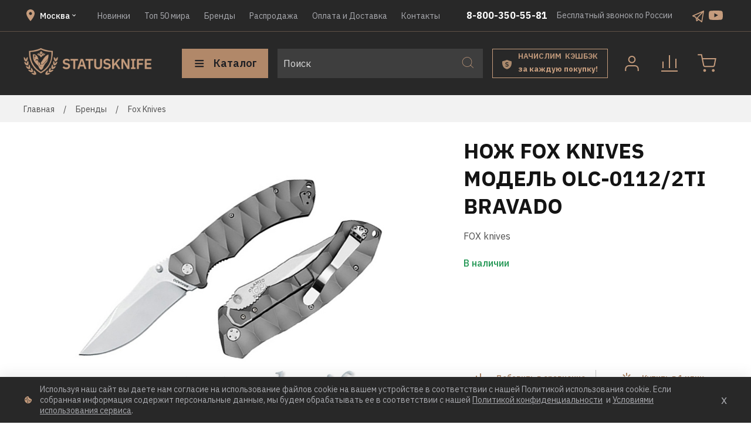

--- FILE ---
content_type: text/html; charset=utf-8
request_url: https://www.google.com/recaptcha/api2/anchor?ar=1&k=6LfXhUEmAAAAAOGNQm5_a2Ach-HWlFKD3Sq7vfFj&co=aHR0cHM6Ly9zdGF0dXNrbmlmZS5ydTo0NDM.&hl=ru&v=9TiwnJFHeuIw_s0wSd3fiKfN&size=normal&anchor-ms=20000&execute-ms=30000&cb=tt7000u6vkrb
body_size: 49127
content:
<!DOCTYPE HTML><html dir="ltr" lang="ru"><head><meta http-equiv="Content-Type" content="text/html; charset=UTF-8">
<meta http-equiv="X-UA-Compatible" content="IE=edge">
<title>reCAPTCHA</title>
<style type="text/css">
/* cyrillic-ext */
@font-face {
  font-family: 'Roboto';
  font-style: normal;
  font-weight: 400;
  font-stretch: 100%;
  src: url(//fonts.gstatic.com/s/roboto/v48/KFO7CnqEu92Fr1ME7kSn66aGLdTylUAMa3GUBHMdazTgWw.woff2) format('woff2');
  unicode-range: U+0460-052F, U+1C80-1C8A, U+20B4, U+2DE0-2DFF, U+A640-A69F, U+FE2E-FE2F;
}
/* cyrillic */
@font-face {
  font-family: 'Roboto';
  font-style: normal;
  font-weight: 400;
  font-stretch: 100%;
  src: url(//fonts.gstatic.com/s/roboto/v48/KFO7CnqEu92Fr1ME7kSn66aGLdTylUAMa3iUBHMdazTgWw.woff2) format('woff2');
  unicode-range: U+0301, U+0400-045F, U+0490-0491, U+04B0-04B1, U+2116;
}
/* greek-ext */
@font-face {
  font-family: 'Roboto';
  font-style: normal;
  font-weight: 400;
  font-stretch: 100%;
  src: url(//fonts.gstatic.com/s/roboto/v48/KFO7CnqEu92Fr1ME7kSn66aGLdTylUAMa3CUBHMdazTgWw.woff2) format('woff2');
  unicode-range: U+1F00-1FFF;
}
/* greek */
@font-face {
  font-family: 'Roboto';
  font-style: normal;
  font-weight: 400;
  font-stretch: 100%;
  src: url(//fonts.gstatic.com/s/roboto/v48/KFO7CnqEu92Fr1ME7kSn66aGLdTylUAMa3-UBHMdazTgWw.woff2) format('woff2');
  unicode-range: U+0370-0377, U+037A-037F, U+0384-038A, U+038C, U+038E-03A1, U+03A3-03FF;
}
/* math */
@font-face {
  font-family: 'Roboto';
  font-style: normal;
  font-weight: 400;
  font-stretch: 100%;
  src: url(//fonts.gstatic.com/s/roboto/v48/KFO7CnqEu92Fr1ME7kSn66aGLdTylUAMawCUBHMdazTgWw.woff2) format('woff2');
  unicode-range: U+0302-0303, U+0305, U+0307-0308, U+0310, U+0312, U+0315, U+031A, U+0326-0327, U+032C, U+032F-0330, U+0332-0333, U+0338, U+033A, U+0346, U+034D, U+0391-03A1, U+03A3-03A9, U+03B1-03C9, U+03D1, U+03D5-03D6, U+03F0-03F1, U+03F4-03F5, U+2016-2017, U+2034-2038, U+203C, U+2040, U+2043, U+2047, U+2050, U+2057, U+205F, U+2070-2071, U+2074-208E, U+2090-209C, U+20D0-20DC, U+20E1, U+20E5-20EF, U+2100-2112, U+2114-2115, U+2117-2121, U+2123-214F, U+2190, U+2192, U+2194-21AE, U+21B0-21E5, U+21F1-21F2, U+21F4-2211, U+2213-2214, U+2216-22FF, U+2308-230B, U+2310, U+2319, U+231C-2321, U+2336-237A, U+237C, U+2395, U+239B-23B7, U+23D0, U+23DC-23E1, U+2474-2475, U+25AF, U+25B3, U+25B7, U+25BD, U+25C1, U+25CA, U+25CC, U+25FB, U+266D-266F, U+27C0-27FF, U+2900-2AFF, U+2B0E-2B11, U+2B30-2B4C, U+2BFE, U+3030, U+FF5B, U+FF5D, U+1D400-1D7FF, U+1EE00-1EEFF;
}
/* symbols */
@font-face {
  font-family: 'Roboto';
  font-style: normal;
  font-weight: 400;
  font-stretch: 100%;
  src: url(//fonts.gstatic.com/s/roboto/v48/KFO7CnqEu92Fr1ME7kSn66aGLdTylUAMaxKUBHMdazTgWw.woff2) format('woff2');
  unicode-range: U+0001-000C, U+000E-001F, U+007F-009F, U+20DD-20E0, U+20E2-20E4, U+2150-218F, U+2190, U+2192, U+2194-2199, U+21AF, U+21E6-21F0, U+21F3, U+2218-2219, U+2299, U+22C4-22C6, U+2300-243F, U+2440-244A, U+2460-24FF, U+25A0-27BF, U+2800-28FF, U+2921-2922, U+2981, U+29BF, U+29EB, U+2B00-2BFF, U+4DC0-4DFF, U+FFF9-FFFB, U+10140-1018E, U+10190-1019C, U+101A0, U+101D0-101FD, U+102E0-102FB, U+10E60-10E7E, U+1D2C0-1D2D3, U+1D2E0-1D37F, U+1F000-1F0FF, U+1F100-1F1AD, U+1F1E6-1F1FF, U+1F30D-1F30F, U+1F315, U+1F31C, U+1F31E, U+1F320-1F32C, U+1F336, U+1F378, U+1F37D, U+1F382, U+1F393-1F39F, U+1F3A7-1F3A8, U+1F3AC-1F3AF, U+1F3C2, U+1F3C4-1F3C6, U+1F3CA-1F3CE, U+1F3D4-1F3E0, U+1F3ED, U+1F3F1-1F3F3, U+1F3F5-1F3F7, U+1F408, U+1F415, U+1F41F, U+1F426, U+1F43F, U+1F441-1F442, U+1F444, U+1F446-1F449, U+1F44C-1F44E, U+1F453, U+1F46A, U+1F47D, U+1F4A3, U+1F4B0, U+1F4B3, U+1F4B9, U+1F4BB, U+1F4BF, U+1F4C8-1F4CB, U+1F4D6, U+1F4DA, U+1F4DF, U+1F4E3-1F4E6, U+1F4EA-1F4ED, U+1F4F7, U+1F4F9-1F4FB, U+1F4FD-1F4FE, U+1F503, U+1F507-1F50B, U+1F50D, U+1F512-1F513, U+1F53E-1F54A, U+1F54F-1F5FA, U+1F610, U+1F650-1F67F, U+1F687, U+1F68D, U+1F691, U+1F694, U+1F698, U+1F6AD, U+1F6B2, U+1F6B9-1F6BA, U+1F6BC, U+1F6C6-1F6CF, U+1F6D3-1F6D7, U+1F6E0-1F6EA, U+1F6F0-1F6F3, U+1F6F7-1F6FC, U+1F700-1F7FF, U+1F800-1F80B, U+1F810-1F847, U+1F850-1F859, U+1F860-1F887, U+1F890-1F8AD, U+1F8B0-1F8BB, U+1F8C0-1F8C1, U+1F900-1F90B, U+1F93B, U+1F946, U+1F984, U+1F996, U+1F9E9, U+1FA00-1FA6F, U+1FA70-1FA7C, U+1FA80-1FA89, U+1FA8F-1FAC6, U+1FACE-1FADC, U+1FADF-1FAE9, U+1FAF0-1FAF8, U+1FB00-1FBFF;
}
/* vietnamese */
@font-face {
  font-family: 'Roboto';
  font-style: normal;
  font-weight: 400;
  font-stretch: 100%;
  src: url(//fonts.gstatic.com/s/roboto/v48/KFO7CnqEu92Fr1ME7kSn66aGLdTylUAMa3OUBHMdazTgWw.woff2) format('woff2');
  unicode-range: U+0102-0103, U+0110-0111, U+0128-0129, U+0168-0169, U+01A0-01A1, U+01AF-01B0, U+0300-0301, U+0303-0304, U+0308-0309, U+0323, U+0329, U+1EA0-1EF9, U+20AB;
}
/* latin-ext */
@font-face {
  font-family: 'Roboto';
  font-style: normal;
  font-weight: 400;
  font-stretch: 100%;
  src: url(//fonts.gstatic.com/s/roboto/v48/KFO7CnqEu92Fr1ME7kSn66aGLdTylUAMa3KUBHMdazTgWw.woff2) format('woff2');
  unicode-range: U+0100-02BA, U+02BD-02C5, U+02C7-02CC, U+02CE-02D7, U+02DD-02FF, U+0304, U+0308, U+0329, U+1D00-1DBF, U+1E00-1E9F, U+1EF2-1EFF, U+2020, U+20A0-20AB, U+20AD-20C0, U+2113, U+2C60-2C7F, U+A720-A7FF;
}
/* latin */
@font-face {
  font-family: 'Roboto';
  font-style: normal;
  font-weight: 400;
  font-stretch: 100%;
  src: url(//fonts.gstatic.com/s/roboto/v48/KFO7CnqEu92Fr1ME7kSn66aGLdTylUAMa3yUBHMdazQ.woff2) format('woff2');
  unicode-range: U+0000-00FF, U+0131, U+0152-0153, U+02BB-02BC, U+02C6, U+02DA, U+02DC, U+0304, U+0308, U+0329, U+2000-206F, U+20AC, U+2122, U+2191, U+2193, U+2212, U+2215, U+FEFF, U+FFFD;
}
/* cyrillic-ext */
@font-face {
  font-family: 'Roboto';
  font-style: normal;
  font-weight: 500;
  font-stretch: 100%;
  src: url(//fonts.gstatic.com/s/roboto/v48/KFO7CnqEu92Fr1ME7kSn66aGLdTylUAMa3GUBHMdazTgWw.woff2) format('woff2');
  unicode-range: U+0460-052F, U+1C80-1C8A, U+20B4, U+2DE0-2DFF, U+A640-A69F, U+FE2E-FE2F;
}
/* cyrillic */
@font-face {
  font-family: 'Roboto';
  font-style: normal;
  font-weight: 500;
  font-stretch: 100%;
  src: url(//fonts.gstatic.com/s/roboto/v48/KFO7CnqEu92Fr1ME7kSn66aGLdTylUAMa3iUBHMdazTgWw.woff2) format('woff2');
  unicode-range: U+0301, U+0400-045F, U+0490-0491, U+04B0-04B1, U+2116;
}
/* greek-ext */
@font-face {
  font-family: 'Roboto';
  font-style: normal;
  font-weight: 500;
  font-stretch: 100%;
  src: url(//fonts.gstatic.com/s/roboto/v48/KFO7CnqEu92Fr1ME7kSn66aGLdTylUAMa3CUBHMdazTgWw.woff2) format('woff2');
  unicode-range: U+1F00-1FFF;
}
/* greek */
@font-face {
  font-family: 'Roboto';
  font-style: normal;
  font-weight: 500;
  font-stretch: 100%;
  src: url(//fonts.gstatic.com/s/roboto/v48/KFO7CnqEu92Fr1ME7kSn66aGLdTylUAMa3-UBHMdazTgWw.woff2) format('woff2');
  unicode-range: U+0370-0377, U+037A-037F, U+0384-038A, U+038C, U+038E-03A1, U+03A3-03FF;
}
/* math */
@font-face {
  font-family: 'Roboto';
  font-style: normal;
  font-weight: 500;
  font-stretch: 100%;
  src: url(//fonts.gstatic.com/s/roboto/v48/KFO7CnqEu92Fr1ME7kSn66aGLdTylUAMawCUBHMdazTgWw.woff2) format('woff2');
  unicode-range: U+0302-0303, U+0305, U+0307-0308, U+0310, U+0312, U+0315, U+031A, U+0326-0327, U+032C, U+032F-0330, U+0332-0333, U+0338, U+033A, U+0346, U+034D, U+0391-03A1, U+03A3-03A9, U+03B1-03C9, U+03D1, U+03D5-03D6, U+03F0-03F1, U+03F4-03F5, U+2016-2017, U+2034-2038, U+203C, U+2040, U+2043, U+2047, U+2050, U+2057, U+205F, U+2070-2071, U+2074-208E, U+2090-209C, U+20D0-20DC, U+20E1, U+20E5-20EF, U+2100-2112, U+2114-2115, U+2117-2121, U+2123-214F, U+2190, U+2192, U+2194-21AE, U+21B0-21E5, U+21F1-21F2, U+21F4-2211, U+2213-2214, U+2216-22FF, U+2308-230B, U+2310, U+2319, U+231C-2321, U+2336-237A, U+237C, U+2395, U+239B-23B7, U+23D0, U+23DC-23E1, U+2474-2475, U+25AF, U+25B3, U+25B7, U+25BD, U+25C1, U+25CA, U+25CC, U+25FB, U+266D-266F, U+27C0-27FF, U+2900-2AFF, U+2B0E-2B11, U+2B30-2B4C, U+2BFE, U+3030, U+FF5B, U+FF5D, U+1D400-1D7FF, U+1EE00-1EEFF;
}
/* symbols */
@font-face {
  font-family: 'Roboto';
  font-style: normal;
  font-weight: 500;
  font-stretch: 100%;
  src: url(//fonts.gstatic.com/s/roboto/v48/KFO7CnqEu92Fr1ME7kSn66aGLdTylUAMaxKUBHMdazTgWw.woff2) format('woff2');
  unicode-range: U+0001-000C, U+000E-001F, U+007F-009F, U+20DD-20E0, U+20E2-20E4, U+2150-218F, U+2190, U+2192, U+2194-2199, U+21AF, U+21E6-21F0, U+21F3, U+2218-2219, U+2299, U+22C4-22C6, U+2300-243F, U+2440-244A, U+2460-24FF, U+25A0-27BF, U+2800-28FF, U+2921-2922, U+2981, U+29BF, U+29EB, U+2B00-2BFF, U+4DC0-4DFF, U+FFF9-FFFB, U+10140-1018E, U+10190-1019C, U+101A0, U+101D0-101FD, U+102E0-102FB, U+10E60-10E7E, U+1D2C0-1D2D3, U+1D2E0-1D37F, U+1F000-1F0FF, U+1F100-1F1AD, U+1F1E6-1F1FF, U+1F30D-1F30F, U+1F315, U+1F31C, U+1F31E, U+1F320-1F32C, U+1F336, U+1F378, U+1F37D, U+1F382, U+1F393-1F39F, U+1F3A7-1F3A8, U+1F3AC-1F3AF, U+1F3C2, U+1F3C4-1F3C6, U+1F3CA-1F3CE, U+1F3D4-1F3E0, U+1F3ED, U+1F3F1-1F3F3, U+1F3F5-1F3F7, U+1F408, U+1F415, U+1F41F, U+1F426, U+1F43F, U+1F441-1F442, U+1F444, U+1F446-1F449, U+1F44C-1F44E, U+1F453, U+1F46A, U+1F47D, U+1F4A3, U+1F4B0, U+1F4B3, U+1F4B9, U+1F4BB, U+1F4BF, U+1F4C8-1F4CB, U+1F4D6, U+1F4DA, U+1F4DF, U+1F4E3-1F4E6, U+1F4EA-1F4ED, U+1F4F7, U+1F4F9-1F4FB, U+1F4FD-1F4FE, U+1F503, U+1F507-1F50B, U+1F50D, U+1F512-1F513, U+1F53E-1F54A, U+1F54F-1F5FA, U+1F610, U+1F650-1F67F, U+1F687, U+1F68D, U+1F691, U+1F694, U+1F698, U+1F6AD, U+1F6B2, U+1F6B9-1F6BA, U+1F6BC, U+1F6C6-1F6CF, U+1F6D3-1F6D7, U+1F6E0-1F6EA, U+1F6F0-1F6F3, U+1F6F7-1F6FC, U+1F700-1F7FF, U+1F800-1F80B, U+1F810-1F847, U+1F850-1F859, U+1F860-1F887, U+1F890-1F8AD, U+1F8B0-1F8BB, U+1F8C0-1F8C1, U+1F900-1F90B, U+1F93B, U+1F946, U+1F984, U+1F996, U+1F9E9, U+1FA00-1FA6F, U+1FA70-1FA7C, U+1FA80-1FA89, U+1FA8F-1FAC6, U+1FACE-1FADC, U+1FADF-1FAE9, U+1FAF0-1FAF8, U+1FB00-1FBFF;
}
/* vietnamese */
@font-face {
  font-family: 'Roboto';
  font-style: normal;
  font-weight: 500;
  font-stretch: 100%;
  src: url(//fonts.gstatic.com/s/roboto/v48/KFO7CnqEu92Fr1ME7kSn66aGLdTylUAMa3OUBHMdazTgWw.woff2) format('woff2');
  unicode-range: U+0102-0103, U+0110-0111, U+0128-0129, U+0168-0169, U+01A0-01A1, U+01AF-01B0, U+0300-0301, U+0303-0304, U+0308-0309, U+0323, U+0329, U+1EA0-1EF9, U+20AB;
}
/* latin-ext */
@font-face {
  font-family: 'Roboto';
  font-style: normal;
  font-weight: 500;
  font-stretch: 100%;
  src: url(//fonts.gstatic.com/s/roboto/v48/KFO7CnqEu92Fr1ME7kSn66aGLdTylUAMa3KUBHMdazTgWw.woff2) format('woff2');
  unicode-range: U+0100-02BA, U+02BD-02C5, U+02C7-02CC, U+02CE-02D7, U+02DD-02FF, U+0304, U+0308, U+0329, U+1D00-1DBF, U+1E00-1E9F, U+1EF2-1EFF, U+2020, U+20A0-20AB, U+20AD-20C0, U+2113, U+2C60-2C7F, U+A720-A7FF;
}
/* latin */
@font-face {
  font-family: 'Roboto';
  font-style: normal;
  font-weight: 500;
  font-stretch: 100%;
  src: url(//fonts.gstatic.com/s/roboto/v48/KFO7CnqEu92Fr1ME7kSn66aGLdTylUAMa3yUBHMdazQ.woff2) format('woff2');
  unicode-range: U+0000-00FF, U+0131, U+0152-0153, U+02BB-02BC, U+02C6, U+02DA, U+02DC, U+0304, U+0308, U+0329, U+2000-206F, U+20AC, U+2122, U+2191, U+2193, U+2212, U+2215, U+FEFF, U+FFFD;
}
/* cyrillic-ext */
@font-face {
  font-family: 'Roboto';
  font-style: normal;
  font-weight: 900;
  font-stretch: 100%;
  src: url(//fonts.gstatic.com/s/roboto/v48/KFO7CnqEu92Fr1ME7kSn66aGLdTylUAMa3GUBHMdazTgWw.woff2) format('woff2');
  unicode-range: U+0460-052F, U+1C80-1C8A, U+20B4, U+2DE0-2DFF, U+A640-A69F, U+FE2E-FE2F;
}
/* cyrillic */
@font-face {
  font-family: 'Roboto';
  font-style: normal;
  font-weight: 900;
  font-stretch: 100%;
  src: url(//fonts.gstatic.com/s/roboto/v48/KFO7CnqEu92Fr1ME7kSn66aGLdTylUAMa3iUBHMdazTgWw.woff2) format('woff2');
  unicode-range: U+0301, U+0400-045F, U+0490-0491, U+04B0-04B1, U+2116;
}
/* greek-ext */
@font-face {
  font-family: 'Roboto';
  font-style: normal;
  font-weight: 900;
  font-stretch: 100%;
  src: url(//fonts.gstatic.com/s/roboto/v48/KFO7CnqEu92Fr1ME7kSn66aGLdTylUAMa3CUBHMdazTgWw.woff2) format('woff2');
  unicode-range: U+1F00-1FFF;
}
/* greek */
@font-face {
  font-family: 'Roboto';
  font-style: normal;
  font-weight: 900;
  font-stretch: 100%;
  src: url(//fonts.gstatic.com/s/roboto/v48/KFO7CnqEu92Fr1ME7kSn66aGLdTylUAMa3-UBHMdazTgWw.woff2) format('woff2');
  unicode-range: U+0370-0377, U+037A-037F, U+0384-038A, U+038C, U+038E-03A1, U+03A3-03FF;
}
/* math */
@font-face {
  font-family: 'Roboto';
  font-style: normal;
  font-weight: 900;
  font-stretch: 100%;
  src: url(//fonts.gstatic.com/s/roboto/v48/KFO7CnqEu92Fr1ME7kSn66aGLdTylUAMawCUBHMdazTgWw.woff2) format('woff2');
  unicode-range: U+0302-0303, U+0305, U+0307-0308, U+0310, U+0312, U+0315, U+031A, U+0326-0327, U+032C, U+032F-0330, U+0332-0333, U+0338, U+033A, U+0346, U+034D, U+0391-03A1, U+03A3-03A9, U+03B1-03C9, U+03D1, U+03D5-03D6, U+03F0-03F1, U+03F4-03F5, U+2016-2017, U+2034-2038, U+203C, U+2040, U+2043, U+2047, U+2050, U+2057, U+205F, U+2070-2071, U+2074-208E, U+2090-209C, U+20D0-20DC, U+20E1, U+20E5-20EF, U+2100-2112, U+2114-2115, U+2117-2121, U+2123-214F, U+2190, U+2192, U+2194-21AE, U+21B0-21E5, U+21F1-21F2, U+21F4-2211, U+2213-2214, U+2216-22FF, U+2308-230B, U+2310, U+2319, U+231C-2321, U+2336-237A, U+237C, U+2395, U+239B-23B7, U+23D0, U+23DC-23E1, U+2474-2475, U+25AF, U+25B3, U+25B7, U+25BD, U+25C1, U+25CA, U+25CC, U+25FB, U+266D-266F, U+27C0-27FF, U+2900-2AFF, U+2B0E-2B11, U+2B30-2B4C, U+2BFE, U+3030, U+FF5B, U+FF5D, U+1D400-1D7FF, U+1EE00-1EEFF;
}
/* symbols */
@font-face {
  font-family: 'Roboto';
  font-style: normal;
  font-weight: 900;
  font-stretch: 100%;
  src: url(//fonts.gstatic.com/s/roboto/v48/KFO7CnqEu92Fr1ME7kSn66aGLdTylUAMaxKUBHMdazTgWw.woff2) format('woff2');
  unicode-range: U+0001-000C, U+000E-001F, U+007F-009F, U+20DD-20E0, U+20E2-20E4, U+2150-218F, U+2190, U+2192, U+2194-2199, U+21AF, U+21E6-21F0, U+21F3, U+2218-2219, U+2299, U+22C4-22C6, U+2300-243F, U+2440-244A, U+2460-24FF, U+25A0-27BF, U+2800-28FF, U+2921-2922, U+2981, U+29BF, U+29EB, U+2B00-2BFF, U+4DC0-4DFF, U+FFF9-FFFB, U+10140-1018E, U+10190-1019C, U+101A0, U+101D0-101FD, U+102E0-102FB, U+10E60-10E7E, U+1D2C0-1D2D3, U+1D2E0-1D37F, U+1F000-1F0FF, U+1F100-1F1AD, U+1F1E6-1F1FF, U+1F30D-1F30F, U+1F315, U+1F31C, U+1F31E, U+1F320-1F32C, U+1F336, U+1F378, U+1F37D, U+1F382, U+1F393-1F39F, U+1F3A7-1F3A8, U+1F3AC-1F3AF, U+1F3C2, U+1F3C4-1F3C6, U+1F3CA-1F3CE, U+1F3D4-1F3E0, U+1F3ED, U+1F3F1-1F3F3, U+1F3F5-1F3F7, U+1F408, U+1F415, U+1F41F, U+1F426, U+1F43F, U+1F441-1F442, U+1F444, U+1F446-1F449, U+1F44C-1F44E, U+1F453, U+1F46A, U+1F47D, U+1F4A3, U+1F4B0, U+1F4B3, U+1F4B9, U+1F4BB, U+1F4BF, U+1F4C8-1F4CB, U+1F4D6, U+1F4DA, U+1F4DF, U+1F4E3-1F4E6, U+1F4EA-1F4ED, U+1F4F7, U+1F4F9-1F4FB, U+1F4FD-1F4FE, U+1F503, U+1F507-1F50B, U+1F50D, U+1F512-1F513, U+1F53E-1F54A, U+1F54F-1F5FA, U+1F610, U+1F650-1F67F, U+1F687, U+1F68D, U+1F691, U+1F694, U+1F698, U+1F6AD, U+1F6B2, U+1F6B9-1F6BA, U+1F6BC, U+1F6C6-1F6CF, U+1F6D3-1F6D7, U+1F6E0-1F6EA, U+1F6F0-1F6F3, U+1F6F7-1F6FC, U+1F700-1F7FF, U+1F800-1F80B, U+1F810-1F847, U+1F850-1F859, U+1F860-1F887, U+1F890-1F8AD, U+1F8B0-1F8BB, U+1F8C0-1F8C1, U+1F900-1F90B, U+1F93B, U+1F946, U+1F984, U+1F996, U+1F9E9, U+1FA00-1FA6F, U+1FA70-1FA7C, U+1FA80-1FA89, U+1FA8F-1FAC6, U+1FACE-1FADC, U+1FADF-1FAE9, U+1FAF0-1FAF8, U+1FB00-1FBFF;
}
/* vietnamese */
@font-face {
  font-family: 'Roboto';
  font-style: normal;
  font-weight: 900;
  font-stretch: 100%;
  src: url(//fonts.gstatic.com/s/roboto/v48/KFO7CnqEu92Fr1ME7kSn66aGLdTylUAMa3OUBHMdazTgWw.woff2) format('woff2');
  unicode-range: U+0102-0103, U+0110-0111, U+0128-0129, U+0168-0169, U+01A0-01A1, U+01AF-01B0, U+0300-0301, U+0303-0304, U+0308-0309, U+0323, U+0329, U+1EA0-1EF9, U+20AB;
}
/* latin-ext */
@font-face {
  font-family: 'Roboto';
  font-style: normal;
  font-weight: 900;
  font-stretch: 100%;
  src: url(//fonts.gstatic.com/s/roboto/v48/KFO7CnqEu92Fr1ME7kSn66aGLdTylUAMa3KUBHMdazTgWw.woff2) format('woff2');
  unicode-range: U+0100-02BA, U+02BD-02C5, U+02C7-02CC, U+02CE-02D7, U+02DD-02FF, U+0304, U+0308, U+0329, U+1D00-1DBF, U+1E00-1E9F, U+1EF2-1EFF, U+2020, U+20A0-20AB, U+20AD-20C0, U+2113, U+2C60-2C7F, U+A720-A7FF;
}
/* latin */
@font-face {
  font-family: 'Roboto';
  font-style: normal;
  font-weight: 900;
  font-stretch: 100%;
  src: url(//fonts.gstatic.com/s/roboto/v48/KFO7CnqEu92Fr1ME7kSn66aGLdTylUAMa3yUBHMdazQ.woff2) format('woff2');
  unicode-range: U+0000-00FF, U+0131, U+0152-0153, U+02BB-02BC, U+02C6, U+02DA, U+02DC, U+0304, U+0308, U+0329, U+2000-206F, U+20AC, U+2122, U+2191, U+2193, U+2212, U+2215, U+FEFF, U+FFFD;
}

</style>
<link rel="stylesheet" type="text/css" href="https://www.gstatic.com/recaptcha/releases/9TiwnJFHeuIw_s0wSd3fiKfN/styles__ltr.css">
<script nonce="FrCBYlXLAdQsl_BX4hr-QQ" type="text/javascript">window['__recaptcha_api'] = 'https://www.google.com/recaptcha/api2/';</script>
<script type="text/javascript" src="https://www.gstatic.com/recaptcha/releases/9TiwnJFHeuIw_s0wSd3fiKfN/recaptcha__ru.js" nonce="FrCBYlXLAdQsl_BX4hr-QQ">
      
    </script></head>
<body><div id="rc-anchor-alert" class="rc-anchor-alert"></div>
<input type="hidden" id="recaptcha-token" value="[base64]">
<script type="text/javascript" nonce="FrCBYlXLAdQsl_BX4hr-QQ">
      recaptcha.anchor.Main.init("[\x22ainput\x22,[\x22bgdata\x22,\x22\x22,\[base64]/[base64]/[base64]/[base64]/[base64]/[base64]/[base64]/[base64]/[base64]/[base64]\\u003d\x22,\[base64]\\u003d\\u003d\x22,\x22wpcnwoHDtMOCwpzDnMK3KMKvGCUiX1Vfd8Ogw5lPw4I8wpMqwpzCtyIuXHZKZ8KKAcK1WnfCgsOGcEJqwpHCscOEwobCgmHDkGnCmsOhwrPCqsKFw4MCwpPDj8Oew5nCihtmOcKqwrbDvcKDw5w0aMO/w53ChcOQwqgzEMOtIQjCt183wojCp8ORAm/Duy1kw4hvdB1CaWjChsOaXCM1w4l2wpMZfiBdWXEqw4jDn8KowqF/woU3MmULb8K8LC5yLcKjwqzCtcK5SMOPRcOqw5rCn8K7OMOLOsKgw5Mbwos+wp7CiMKJw7Qhwp5Gw57DhcKTEcKBWcKRZDbDlMKdw6U/FFXClcOeAH3DmDjDtWLCl3IRfw3CuRTDjVNTOkZLY8OcZMOiw7ZoN1TCtRtMLsKWbjZSwo8Hw6bDlsKMMsKwwpXCrMKfw7NGw7ZaNcKtA3/DvcOhT8Onw5TDuAfClcO1wrYWGsO/GSTCksOhBExgHcOQw6TCmQzDoMOwBE4awrPDumbChsO8wrzDq8OPVRbDh8Kdwq7CvHvChWYcw6rDl8KTwroyw7cUwqzCrsKTwoLDrVfDv8KTwpnDn0xRwqhpw5oRw5nDusK/QMKBw58KCMOMX8KJQg/CjMK0woATw7fCgwfCmDoPSAzCniohwoLDgC47dyfClS7Cp8ODfMKBwo8aUSbDh8KnBXg5w6DCmsO0w4TCtMKxfsOwwpF8NlvCucO1fmMyw7nClF7ChcKAw7LDvWzDqm/Cg8Khc3dyO8KYw5YeBmnDicK6wr4QIGDCvsKCaMKQDgsIDsK/[base64]/woMlw5jDgMK+K8K/wojDkE/[base64]/DsAzDg03CtycLBXLDimTDg14Tw7MoUVrClsOZwqDDqMOfwpE0GMOAB8OkO8O9c8OhwoYQw6YfN8KNw7wlwonDmG0SMMOrZMOKMsKHKS3Cg8KcOTvChcKvwo7Cl3HChlgDf8OFwr/CnQcyVj97w73ChsORw5wQw70qwoXCqCAaw7rDpcONwoIQMGbDjsKBDXQtNXjDj8OGw6A6w5ZdTMKnVGDCrWIbdMKPw6DDj3lQFnggwrjCvih+wqYCwqDDh23DsmNJAcKFfAHCisKBwqYxcTjDtzrCtgZzwonDi8KiQcKYw6tRw5zCqMKQA1wkEcOmw6nCtMK/[base64]/wq4AwpfCk8KGFm7DsMOfYsK8NcKUw47DvsOZw6bDm2bDrDMLP0PCjC9fCmbCu8O1w5MywojCisKSwpDDh1UXwrgJBVHDoCl/wrTDpTrClUt9wrTDi1jDmQHDm8Kyw6IeJsOtO8KCworDhcKTdlUpw5zDtMOpdhsPKsOoahTCsQELw7PDhE9SeMKdw75pESjDoVJtw7XDuMO2wo9FwpJVwrfDoMOAwr4XEg/[base64]/[base64]/[base64]/Cr3bCq8KWwpZ8w6ByIgzCoABxwofCicOYLsOxw6pVwpAMcsO5PSl3w5HCnATCo8OCw4QyCUklYxjCsXnCtTUswrDDgwXCpsOKQnnCpsKbVGrCo8KrI3oQw4/DlsObwpHDocOSZH0aT8KJw6p7GHchwp0NJMK1dcKew4RWecKqIjkLQMK9GMKqw57CosO3w40sLMK6NxXCqMOVJhzCisKUwr/CtHrDvcOkcl1FRMKzwqXDpWpNw4nClsOtfsOfw7BkE8KHRWfCj8KWwpvCnHrCgAYUw4INQ1QNwq7CpVc5w7Row4HDucK6w5PDk8OUKWQAwopHwqBWP8KhRhLDmjnCogQdw4LCpMKYWcKYXFAWwqthwo/Dvx4PW0IZNwYOwr/DmsKSf8OSwrXCksKCJQ4mIxR+Fn/CpSjDgsONVynCi8OmEMKFS8Opw7Raw7oLwoTCo0dmJMO6wq8pTsONw5DCh8OyF8OsXTXChsKJATPCsMOcNMOVwpXDjGfCtsOpw5nDjEjCuyzCv3HDlxB0w6kgw6JnasO/w6FuUzBew77ClXPDm8KWY8KeNi3DucKEw7TCtlQBwowBQMObw7kZw513LsKHHsOSwpZWBk8/PMODw7cYTMK6w7TDvMOAAMKTIcOLwrXCmkUGHFUkw6tyUFjDvmLDkldWwo7DkURLZMO/w6/Dk8Orwr5Vw5vCm2ljCcOLf8Kbwr1Ww5jDv8OFw7HDucOowr3CvsKbZjbCpxIoPMK8MVsnSsO+A8OtwoTDlMKpMBDClHjCgArClDIUwoNvw6FEfcOlwrjDsGssPkU5w7MDFhppwp3CqEFFw7AGwp9Zwp9zR8OuYXx1wrfDukfCpcO+wrrCq8KKwrNkeHfCs0Y/w7TCsMO7wowcwocAwpPDnjvDh03CocKgW8KgwoZCSzBNU8OrT8K5dw1JfFxjesOQPsOxUcKXw7l2ExlewrzCrMODf8OKG8OuwrrDoMK5w4nCjm/CjCsZasKne8KlMsOvDsOCLcKLwpsSwqxUw5HDssONZDhXfsK+wonCvXDDvgdaOMK/LwYNE0XDsGAbBHjDlTzDqsORw5TCigJfworCukhXQlddX8ORwpoew6Nxw49/dEXCgFoFwpN5I23DugzCjDHDiMO8w4bCtz1sJ8OKwrLDjsKTIUYJF3I3wogaScO0wp3CjXtTwpVdZzgaw6dww6vCgzMoMjFaw7BjaMOUKsKswoHDj8K1w75+w7/Ctg3DvcOcwrc8OsO1wopJw79CGn1Tw6MidcK2PjzDvMOlIsO6RcKqLcO2E8OcajDCj8OMFcOKw7kVIT8vwpbCvm/CpDjChcOgEiHDkVsuw7xCOsKUw40sw7NePsKyasOfVhozbFAawoYOw6zDrjLDuEQxw53CkMOrbSE2C8OkwpjCvAYpw6ojI8O/[base64]/CmcKbw6TCtMKIwp0aDWjCmHrCkMOKHBgrw5rDrcKjCA/CslbDsjpXw4HCosOseR5NSEMQwqsjw7vCojcfw7lodcOCwpEdwosRw4fCvBdNw6dQwoDDhFZ4A8KjIcKBBmbDiHl0VcOgwqJqwp/Cn2hKwp1aw6VsVsKsw61RwonDpMOYwqg4REzChlbCscKuVEvCt8KhH2/[base64]/[base64]/[base64]/DlsK2I1PDpgoeJsKBwp/DocKCWsOsFGh4w7x1CMK4w6bCtcKow6fCjcKDdjIZwpTCrgd+EcKTw6TCkg8oSyTDhsK1w50Mw4nDlnBkKsKcwpDCgzHDhmNAwpjDncOLw5LCkcOHw6RGV8OPeho+ScOac35iGDF/w4PDiB9Dwq0UwrVnw6LCmABJwrbDvQAIwrIswphjbn/DqMKNwqY3w4sOPxxYw6Vnw6zCm8OjOgZQJWzDiHzCsMKOwqLDqjQMw51Hw6nDhx/[base64]/DqsKYwrzCucOedVbCklPDgQ4+wrnCkcOiK8KBfMOYw6NfwonCn8OIw7onwqLCtcKNw4HDgjfDo1YJR8Kqw5NNBFrCq8OMw4HCi8Ohw7HCpU/CicKCw6jCvFXCuMKww4HCnsOgw6t8Ml5PGsOFwrwtwrdGLcOkK241f8KPO3DDu8KQFcKJw4TCvijCogdWd3xZwp/Dg3IJR3rDt8K/KCnCjcObw7VYZkDCpGbCjsOhw6hBwr/Do8O6SVrDtcO4w5FRUcOIwq3Cs8K/BQE5CGfDvWkSwrhMPsKkDMOpwrxqwqolw7vDosOtKsKvw55Awo/ClsODwrYPw4XDhH3DlsKSEk9Iw7LCjkk9dcKkRcOOw5/CssOhw6TCqzXClsOOAnhnw7rCo2TCoGTCqW7Dm8KKw4QywrTDgsK0wqVbT2tvIsOmE3o3wq/CuFIpahshGMOGQMOWwr/Cpiw/wrXDsA9ow47CgsOLw4F1wpzCtHbCp2rCsMKlbcObNMKVw5YAwroxwoXClMOieXxXbjHCqcOfw50Yw7nCogItw5NQHMK/wo7Dp8KmEMK9wqjDp8KFwokCwotEBHk8w5MXIyfCsX7DpcKlCF3ChmfDrT18eMKvwqbDnDtOwoDCk8K/EUJww7jDi8OhecKXNg7DlQHCoQsNwot2ThjCqcOQw6EbUk/[base64]/[base64]/Ds1RwccOYw7/CrhBgwrHCllbDksKLIsK0w7fCkcKKw7TDg8KYw5zDhhbDiWVRwq7DhH5UFcK6wpw+woPDvlXCqMK0BsOTwq/DrMKlO8KJwrYzDCzCmcKBCCd7F2tJKRF+LFLDvsOBe01aw5BBwrNWJgE9wrvDsMOlWU1qQsKsHwBlUDQzUcOJVMO5UcKAK8KRwps/wpdtwpsVw7g7w4hoPxk3RiMnwrk6ITnDiMOPwrZAw57ChljDjRXDp8O2w6rChG3CssOjW8Kcw7d0w6PCmH4lIQs/MMKFNRgLKcOaA8KibAHChwrDt8KvITV6wrEQwrdxwp7DncOEelUNY8Kuw4/CnRLDknrCmcKRwrLDilFJdBYiwqNYw5jCvV3Cn1rDshFwwqDDuEzDl1LCrzHDicObwpENw69WLHjDosKkw5FEwrc6SMKyw7HDp8Ovwq3CqSlDwqrCl8KgP8OvwpLDkMOYw68fw5HCm8Ouw6EcwqjClcOYw7xzw4zCtG0Uwo/DicKkw4JAw7EJw5gtK8OiWxHDl3HDtsKxw5gawozDmcKpV1vCn8KBwrbCilZhNcKdw7EtwrXCpsO4SsKyGBrCohTCpA3Dt34NI8KmQ1bCoMKXwodDwow4ScOAwrXDvjHCr8O6bljDrCU0IsOkeMKaI0jCjzPCmVLDqFNmV8Ktwp7DgGF+PHt7bDJYAHV2w4JROCzDpA/DrsO8wqLDh3kwVgHDgRkjfXPDkcOkwrU/SsKrf0I4woRBS3Baw6XDmsOAw6LCoBo7woNoVBgZwoVhw7nCrRRrwqhQEMKIwoXCpMOsw6Bnw7lWDsOewqbDpMKEMMO/wo7DnULDhQ3CmsOlwpHDnTUhPhZkwqvDgTnDicKgEyXDvwRgwqXDtAbChnINw6B9w4PDlMKlwpgzwofCqg/[base64]/DsUs8U8KuLMOHHMKYwpnDl0syEsK5GcK6BXvCuADCqkXCsmIzY2rCr24Xw5nDvQDComoaAsKaw6jDicKYw7XCnCw4BMO+EGsTw6Z7wqrDnRHDr8OzwoYbwoXCkcOwf8O/CMKAU8K6ScO2wqwxUcO7OFF6QsKgw6HChsOHwpvDu8ODw67CnMO7QUF9LEnCqcOiFnFBex05fg5cw5TDssKuHxLCrcOgMnPCuUJLwpQtw6rCpcKhw5lXBMOhwqYiUgPDisOqw4lFACrDoHRVw57DiMOww7XCmx7Di2fDo8KEwoo8w4QHfwQdwrXCuSHCgsKcwoptw4/CscOYfMOIwoQRw79HwoXCrGrDocOPa2PDlMOyw7DDscOmRcK3w6tKw6UBSWAjN0RpPDnClEZWwqUbw4XDuMKNw6rDtMOoDcOrwq8Md8O+Q8K2w4TChW0UJTrCsHvDhUrDjMKxw4jDm8OuwpZ9w6gKex/DuTPCuFDDgxTDscOZw758K8K2w4lGXMKKKsOLP8OFw5PCksKgw4BdwoJDw4fDmR0rw5I9wrjDqS9yWsKpZsODw5PDs8OEVDI+wrXDmjodew9vMinDvcKfUcKiRAgOQ8O1csObwqnDrcO1w6/Dn8KtQFXChcOGfcOVw6LDgsOOWl3CpHwtwovDqsONT3fClMOQw5TDskvCtcOYeMOOf8O+QsKaw6HCpcK5PMOowq8iw4t8AcKzw6wcwr9LPFpSwpBHw6fDrMOYwrlZworCjsO1woVcwoPDvz/DksOCworDkGcTa8Kzw7nDjG5rw4F9fcOsw7kXW8KDDTBVw4w6OcO/AEpaw5gLw4IwwrRXQWUBPxnDpMOIBSnCoygGw4nDo8Kow6nDumDDsz3ChsKgwp43w6XDm01EO8O9w60Cw7nClVbDtjXDhsOww4jCmgjCssOJw4HDpXPDq8OLwrfDlMKswpjDrxkGXcORw5oow5DClsOiA0DCgsONVH7Dk0XDvwAiwrjDgjHDqlbDn8KTFV/CpsKjw5pMWsKwF0gfZgrCtHMMwqRRJAHDgGTDhMOvw6MPwrJiw7hBMMOnwrFBEMKFwrBkWhMew6TDvMOMCMOuUxYXwo5UR8K5wqxWPBVuw7fDiMO8w5QXbWDCmMO1AcOGwofCucOWw7nDtBXDuMKjFgjDn3/[base64]/DkXg2P2LDtUPDhMKAw6zDtigBwrXClsOCDsOjLlwFw47CpUs6wopfZsO7woLCjlPCqcKbwpxHQcOHw47CnB/CmgfDrsKlAyJMwqYVL0lGXcKewq8hOCDCncOXwqk5w5XDusKJNBZdwotPwp3DtcKwWw5GVMKNOVU7w71MwoPCp1J4FcOOwrFLOzBgW39SORgUw68POMKBEMO1R3HCnsO9XknDr1TCi8KxY8O0CXMQZ8Onwq0cYcOJRF/[base64]/CocOmB8KdCEzCnMKuwpYRwoQpIsKJwp7CvRM0w6zDt8OLcz3CtQlgwpRcw6zCo8OAwpw+w5zCtUEow4Umw6kUbTbCqsOjEMOKGMOWLsOUR8OpfVMhchMAfHvCucORw6HCs35Swq1hwo/[base64]/CqEBtRMOYZnI4w4rDj8KbOMO8XcObwr8twp/CqEBDwowfQgjDkXFEwpgvM2fDrsO0bhAjO1DDm8K9VCTCnmbDuBokAT9Iwo3CpkHDpUEOw7DDlAFrwpVdwrlrHcOEw4U6KBfDu8Oew6tiOVkDbMO3w7TCqH4sKSfDtg/CssOMwo8tw7DDgx/[base64]/Cj2/CqkNdwqs0YkZ5w7nCq8KxcyHDocOqwrXCvGBuwpwDw4nDny3Cm8KlI8KkwobDjMKpw6XCl0TDv8OowoZuBFvDvMKiwp/[base64]/CqhRpw4/ChyLChMOcwpXDpzbDuMKMJcKLw6jCnybDjMORwrLComnClxp0w40UwqISPHXCvcOaw6LDusOldcOdAgrCv8OoZyYawocFZh/CgRrCg30LCMOoSwPDq0DCn8KkwojChcKRVTUOwrbDjsO/wrILw7Fuw7HDiBLCkMKaw6Zfw5dbw5NiwrRgHsKOB3nCpsO9wrfDi8OVO8KAwqDDum4WUcOhc2rDgyFmXsK3FsOMw5BhdCJ4wrIxwovCscOlGn/[base64]/wrLCt1c0wpTCrDgQLH3DqXbDgA3CocOZXxbCsMK+PzQyw5rCuMKXwp9IcsKEw6Mtw4oxwqQaEmJORsKiwpB1wonCh0PDicK/LyrCvhjDvcKfwqJLWwxINx7Cm8OZBsK3J8Keb8OHw7w/wrzDrMOJJMOOw4NjDsO6R0DDpgkawqTCv8O1wpoLw4DCu8O7wrI7XsOdbMKAAMOnbsOUIz7CgwlGw7xewq/DhDpfwprCs8K4woPDgBQUcMOJw5odVR8Hwop+w5l0fcKcesKJw5LCryo2RsKYAG7ClRE1w4ZeelrCncKHw7YvwpfCmsKWOFoHwosCdht+wrJdOsOlwqhpbsOnwqrCgVpOwrnDqcO6w6sRIg5tFcOsexE0wrxANMKIw5fCnsOMw6wHwq7Dm080wptMwrlYdQgkAMOtFG/DvSjCgMOnw6YIw7lPw4JdcFY8AsKdDgXCt8K7S8OROGV9cy/ClFlzwqHDk3dCAMKFw7JOwpJqw4kZwqNFKEZDCcOnZMK6w55uwrgmwqrDisK8EsOPwppBNSZQScKYwoBsJlEzbkNkwrDDocOPTMKpK8OrTW/[base64]/Ct8KiXiJaHcO+TsOww6Fjw5rClyvCgcOnw7PCt8KPw58AYUhHc8OEHCXCu8OdAx59w6U3wqfDhsOJw5/CnsKEwpTClycmw5zCnsKBwowBw6HDgxxUw6fDm8Krw4B+wr48KcK3MsOmw67DuEBVZHVJw43DvsKrwoHDr3bDgHfCpDLCqmvDmCbDmVVbwqMdV2LCicKgw6/CosKYwrdaQxvCv8KSw7bDq2cJecKpw73CuGNFwodSWloWwop5A1bDiiAAw5pWcWJDwqfDhkMrwp4YC8KPa0fDu1fCgsKOw6bDisKBZMKTwpY/wqPCtsKWwrd7LcOhwr3Ch8KfAMKwYT7DocOGHgnDvEtjAsKOwprCmMKcU8KkQ8Knwr3CnGnDmhLDkzrCqTbCncOeFxkAw5ZOw5LDo8KjLXbDpXjDjyogw7jDqcOJGcKxwqY3w6NVwrfCncOhd8OvB0LCkcKcw4PDlQ/Cu0LDvcKzw49ME8OGV30zSMOwG8KBDsKTHU0/AMKUwpAqOlTCocKresOUw7orwrE2aVVxw69Kwo/Dl8K1cMKTwpYvw7DDp8KEwpzDtEQCfsKAwqzDo3PCl8OFw4U7wppxwrPCg8Otwq/CmG1CwrR5wohtw4TCvjLDmGZsalB3LsKDwognQMOYw7LDvn/DgcOPw7xlacObT1XCm8KkBxocaR4wwotkwpxlQxnDpMOmVmbDmMK5NH8IwpJFC8Ojw7jCojjChhHCvXrDrcKFw4PDv8K4RcK0RD7CrVRcw611RsOFw5UZwrUFJcO4JznCrsKiJsKpwqDDhsKsexxFIsKdwrrDhmtZwqHCsmzDl8OfB8OFOC3Dhj7DtT/[base64]/CrmIewpnCpMOcVsKjwrbClQPDi3l/woJ6w7lgw6Y4wqxFw4UtU8OvTsKrw4PDjcOfFsK1FTfDpjMVU8Kwwp/Cq8OZwqNfQ8O5QsKewqDDhcKeekNRw6nDj1zDn8OHfcONwoXCoQzCsj9sf8O8HT9yLsOHw75pw7EWwpfCm8OEGwRAwrnCqQfDpMKdcAFaw5nCjjnCgcOzw6DDs0HCmz5gF0PCmjs0LcK/wr3ChSLDqMOnBiHCtQdUE0pdTcKzTnvCscOewp53wrULw6dOJsKvwrrDtMONwpLDtUzCpkY/[base64]/w7oUwqw0wrrDsUdfJkzDvT7DvUh3Pi04csK3woctSMO8woDCv8KLFsOAwoXCg8OaFzdlQQzDtcKqwrJOexnCohhtKH9bJsKUURLCo8KjwqktWhUYZkvDrcO+BcOdOsKlwqbDv8OGAHLDq2bDvzEPw63Cl8OsJlfDoiMCZznDvw4zwrQGHcOXWSDDuQ/CocKJEHxqNkbCh1sWw4ADIHglwplDwqs/bVPDgcOGwpLCmV4OQMKlGcKlYsOBVBkQOcOpFsKpwrBmw6bClTtuLivCkWd8ccKFLV9TOygAMGgZLw7CoVXDqjPDjRglwrUTw4ZZbsKGLgUZBMKww4bCi8O8w7fCkWZvwrA5fMKwX8OsFk/CmHwbw7B0cm7CqzXCs8OcwqHCnnJMZwTDsQ5GYMKOwrhBPx1mTn13SGdCP3bCo1fCtcKsEzvDiQ3DhkXCjD/DoR3DrTjCvCjDv8K+FcK9N0jDr8OYbVoDEjhtfXnCtUMoQzdINMKxw63DmsKSYMKRZsKTA8KVdGsRY10mw6/DgsOuY1k7w4zDrUPCo8Oew4LDkkjClR85w7R2w6kWLcKQw4XDgil1w5fDmDvCgsOdIMO2w5B8EMKdanI/FcKuw7tqwpDDhwzDk8O+w53DlcK5woscw5jChQzDvsK8a8Kkw4TCkcOlwonCrHbDvnhnahDCkiUyw4sJw77CvW/DvcKxw4vDqQIiN8Kdw77Dl8KxRMObwpYbw4nDl8OVw7XCjsO0wprDtcOKFgB4Ymc5wqx3DsOpc8KYRzIBWCN6woHDqMKLw6YgwqnDnDJQwr4QwoTDoybCogc/[base64]/Ct8KQwpYpbDXDgcOxMWbCt8OgGGw4dMK3d8Ocw61GXg/DocO8w7XDvXLCr8OzPMKFZMK4IcO5dDQ/JsKqwrbDl3d5wpswJlHDsgjDkzfCpsOTBxRBw6bDpcO6w63CucKiwqNlwqkPw5lcwqdvwq9Fw5rDqcOWwrJBwoR9MFjDkcKiw6JFwqVtwqZOM8OKSMK5w4jCvMKSw6tnfQrCscOWwo/DumHCjsKrwr3CgcKSwoB/ccOeU8OySMOmXMKuwrQ4bsORKRZfw4DDjD8Yw69/w5fDpjfDjcONY8O0GQTDpMKdw7nDsglbwq4yNQU+w487RMKYHsO4w50sA1Fnw4doMgbCvWFJQ8O6TzIefsOmw4zChkBpSMK4EMKlQ8OiDB/DggjDvMOkwrLCr8KMwoPDhcO4YcKhwqgsTsKHw4x+wonDlnxIwpJ4wq/[base64]/CsMKmeD5THjLDsMO+w7IDw4fDlsKdJFUVwoJEeMOheMKbQiLDh3YXw6p2wqrDu8KGFcOrezsqw5XCgGY/w7/Dh8OFwoHCoX8OPQzCjsK3w5tgD1ZTPsKSNCRsw5xSwpELXEnDpMOWXsO/w7ltwrZ4wpMdwopow5YRw4HChXvCqnwYPsOGIBkWfcKRDsOKJ1LClGs1c3UfalkXGcKqw45Iw7M4w4LDhcOZOcO4A8Kpw4TDmsO0KUHCk8Kkw6HDhl08w4RUw7HClcKfM8KqFsOJMgl/w7VuUMO+IX8CwpDDqTfDnGNNwrJIMzjDmcK5OnRhG0DDlsOIwoQFIsKIw5XDmMOjw4HDjhU4ZnzCtsKmwobCglULwofCvcK0wponw7/DkMOlwrnCqsKRRRsYwofCskfDkFE6wpnCp8KYwq0yL8KBwpNSIMKIwq4MKMKOwp/Cq8KsfsOpGsKqw5HCkEfDoMKEw4QCT8OqHsKrVsODw7HCocOzF8OJbRHCvD0sw6V9w6/DpcO+IsK8H8O4IMKKH20NXAzCrkXCisKVGhBDw5cqw7/DpUBzEy7Cvh9rZMOjcsOLw4/Cv8OnwqvChjLClVzDkllcw73CiBDDs8O6w4fDhFjDs8KzwrYFw6IqwrJdw480c3jCqT/[base64]/DrAZIwqDCkMKObMOww5XDu8KJMMKQw4xtFsOJQcKlIsKxOzEmwptHw6xmwqB0w4TDunZTw6tHV2TDmQ4TwrDCh8KWOSQOeXlccQfDoMKkwpnDvTZRw4kwDjZzAFxswqsFd1oue2FbCF/Cphtvw5LDpwzCicK1w5HCol8hAlEnw5/CmXnDucO9w5JJwqEew6vDsMOXw4EDTF/Cn8Kpwqd4woN1wrfDrsKAwpvDnTQXVD5sw7QFFn4Pay3DoMK2woh4VGJLTVQ/wo/CuWLDjGDDsh7CpwHDrcKbZDBUwpbDlBsBwqLCjMOOK2/Cm8OOd8Kyw5JyRMKzw4lnHTbDlVrCj1fDi0JhwpNxwqckRsKKw54SwpNvLxtcw4vClRjDgVcXw4B9UhvCsMK9SXUtwp0vecOUacKkwqHDlsKJZW17woBbwol+E8Obw640J8Kjw69BccKTwrFEZcOUwqQHH8KKK8OAH8K7N8OUd8OIAT/Dp8K6wrpLw6LDiWbCgT7DhMKAwpVKS1crcEHCp8Otw53DjyzCgMKRWsKyJzUqdMKMwrFePsOBw44NZMOXwohKZMO5MsOow6pVOMOTKcOXwrvCm1pow40ufUzDlWnCtcKpwp/[base64]/[base64]/[base64]/CtVxyScKdwpIqKjpUwr/DlxjDgMKEw5/DuMK5FcOowojCqMOgwpjCqTk5w58La8KMwq9Ww7Mew6vDosKvSU3Ck3zDgCFowrlUGsOlwp/Cv8K4U8Opwo7Co8Kgw6MSNRXDnsOhwrDCvsOJPAbDhEAuw5XDghx/w7DCpknCkGF1RkpjfsOYEVlEZhHCvmTDoMKlwp3CpcOdVn/[base64]/[base64]/[base64]/w47CsMKLbMORw7DDrsKCw6XDvFgPZsOjwo7DpcKWw4wiFjJdTsOIwofDtiN3w6B7w4TCq0MmwprCgFLCvsKGwqTDmsONwrLDisKmR8OHecO1f8OMw74Pwphvw7Btw63CvMO1w7IDc8KAQm/CnwTCnBjDtMKAwoHChnbCuMOxUA93ZAvClh3Dq8OoL8KWQ3vCu8KEI1QHQ8KUU3PCq8K6dMOdw7hZXGMGwqTDtMKvwr/[base64]/[base64]/Dg8OxOX/ClljCt2zDpyMxfsOPMMK3f8O2w4ZIw7YXwprDocKbwrzCvjbCkMOKwrsXw7TDv1HDhnBEOwoRMhHCt8K4wq8AL8O+woBowo4IwrsGcsKKw7zCnMO1ZS16OsOSwr5Aw5TCkQQSK8KvalvCmsOebcK0V8Ogw7h3wpJSbMOTEsK5M8O3wpzDjsKBwpbDncOPeG/DlcOew4Uhw4XDv0RcwrpXwpTDohlfwojCp2Nhw5/DmMK7DCciM8Kuw65QFVLDkFfDksKkwo4zwozCmkrDrMKIw70weR4pwrgFw73CoMK0esK/wqzDhMKew6gSw7TCqcO2wpEWB8KNwr0Jw43ChEcvKR5cw7/DmWQ7w5rCjsK8asOrwr9KTsOyUcO4wrQpwprDoMKmwo7DrQfDlyfDoizDuinCocODc0DDq8Kcw510ZUvDjSrCjWDDryTDgxhYwq/CuMKgPXsYwpYQw5LDjMOPwowyDsKiWsK6w4oHwoldVMK0w73CssO+w5xePMOOHA/CkA7CkMKQWxbDjwFdJMKIwqMOw7jDmcKCOgnDuxA1fsOVM8KmC1g0wqEsQ8OJH8OyFMOMwodKwrVpe8OZw4wiGQhxwoIvTsKpwp1bw6V3w7nCnUVqXMO8woIaw65Pw6LCq8O8wrHCm8O0dsKyVjMEw4FbPMO2woLCpSbCpMKPwrjDusKJID/CmzzCqMKmVcODOlUDGhwWw4rDpcOJw5YvwrRJw65hw5FqIX5fO2kPwoDDu2RaAMOFwrnCvsKeVQ/Dp8KgeWo3wrhhIsKKwoXDpcOBwr9OO1pMwoZ7UcOqPnHCmcOCwpU7w4zCicKzNcKROsOaRMOJK8K0w7rCpcObwqPDuyzCucOsfsOIwqQ4JVbDphzCpcO5w7XDp8Kpw5zCjEDCt8O6wq81bsOkYcKJcWsTw5V+w4saJlpjCsOJdSLDpS/[base64]/CgzVkwqBmw4FLBsOeMQV8ACjCr8KVDSZ9B21YwpADwo7CgALChmBGwpI+L8O/[base64]/Dpx7DuMKNwrvClsKlcHAgNMOQBMK8woMMwrETUmg7DAdSwrPChlTCvMKCIQzDi17Cu0MuQWDDtDQ4GsKTe8OHPDPCqHPDkMKgwrw/wp8zASLClMKYw6YkMljCiAzDhnRaHMOXw7bDlRhjw7LCgcOSGEIvw4nCmMO7TnXCgGkXw418TcKVbsK3wpXDhFHDl8KVwqHCucKdwoJtbMOgwoDCtzEQw6XDl8O/XiXCgT4ZNQ7Cq1DDlcOsw7VKLxjDp33DuMOYwrgIwoDDlWfDjH9ewp3CtCXDhsOXJXh7AUXCvWTDgcOgwqrDsMKqMnzDtkTDpsOcdMKkw6nDgBhRw5MCEMKwQzE2ScOQw54OwpXDr1AFccK9ARNNw5bDlsK/wpnDm8KEwobCh8K2w5F1GcKWwocuwrrDt8OYRVoXwo7DlMKGwqfCjsKUfsKkwrU5KVZaw6YUwoFRImRPw6I9XMKOwqUJExbDpQYiVHnCmMKfw4/DgMO2w6F9GmnChyHCnhbDi8ObFA/CkDbCucKmwoh5wqrDkMKTU8KYwqUnGgl4wpDDrMKJZgNtCsOyRMOZDmbChsOcwqVEE8ORGD4Ew7fCocO0bcOkw6HCnk7CqWd1YRR4I0vDvsK+wqHCim0mbMOZTsOYw4HDvMOxEsKrw7AZBMKSwq8Zw50Wwr/CosOjV8KnwrHDoMOsHsOZw4jCmsOGw4HCrxDDrW1ew5tyB8K5wpXCgMKrasKTw4fDhcOYehcyw4HCr8OVCcKoI8KvwrYIFMOhCsKew794X8KgWy57wpDCpcO/KgxiC8K2worDuTZxWS/Cj8OoP8ORXl8AWXTDqcKLHRtuYEQZJsKWcn3Cn8OPfMKRY8OdwpPCisOuVzvCimxww6nDhMO1wp3CncOBXgjDtUfDocOvwrQkRDzCosOhw7LCncK5AsOSw5U6MSTCoWZtURTDnMOgIBLDpkDDkQVHw6VFWj7Ck3kqw5/[base64]/DpSDCvsKLX8K0w7XCtBVBw6NYEsOaw6VBH1HCo00adMOqwpTCq8OLw4LCq19Rw70FeCPDgSTDrzTDucONZwM9w5XDusOBw4vDmsKwwoTCicOOIRzCpcKOw5HDh38LwqPDlVrDn8OqJsK9wpfCpMKRUwHDmVLCocKCLsK3wp/[base64]/CoEssJGZJwqR6w4DCpcKia2A7LcOgw6sCNlZAwpd1w5MvGXc1w5nClHPCtxULVcKXNhHDq8KqbWAiMUfDssOfwqrCihYoQ8O/w6bChydMB3XDhhXDrV8pwo5GMsK0w7/CvsK/[base64]/U8KyGBPDjnTCtMOzw4hYYMKHdDliR8Knw7bCkizDoMKEBcObw6jDlsK8woQkfhDCrl3CoD88w6JWwo7DgsO9wr7ClcKwwovDvw5hG8KsakoqdWXDpmUgwrrDuk7Ds3HChMO5wqx3w7kBL8OHYsKZcsKAw5I6YBjDocO3w5J3TsKjezDCnMOrwq/DhMOVCgvCghJdS8K1w5vDhFXCg3PDmR7CjsKtaMO5w7tQe8OYUAxHKcOVw5rCqsK1wpRxfUfDtsOUw6vClTHDhz7Djnk4ZMKjEMO4w5PCoMOEw4XCqwjDmMKlGMKvDmHCpsKpw48KHHrDjgLCtcKIYDIvw7NQw6ZVw5Rzw6/CtcOvIMOPw7TDmsORfhI9woMmw5cjQcOsH1lBwph2wq3Cm8OPQUJ6NcOWwq/Ch8KXwrbCjD4ZA8KAJcK6XCcVT3/CmnRBw7DDjcOTw6HCn8KQw6LDnsKwwp0bwpPDtA4WwoN/DDYWb8KZw6fDojrCvhzCpwxhw47CjsOABGPCnipCfXXDq1TCg0pdwqVIw7HCnsKTw4/[base64]/w7bDnhhvVm5XcsK9w4wbZHPCoAPDrjHCv8KiEMK6w5Mhc8K0LsKQU8KUMmBoJcONH1FwAT/ClyvDoDhtcMOnw67DrsKtwrUuN1rDtnACwrXDsjfCkXRTwoDDuMOcCRfDg1LCtcOvK27DiyDCmMOHC8O7X8Kaw4LDoMKvwrU2w4bCqcOPeiPChD/Cj0XCn0pIw4jDm087QXMLH8OEZsKsw7vDp8KEA8OIwrUzAsOPwpXDg8Klw5jDmsK6wrnCrgLCghbChVJgMHfDpjXChS7Cn8O1MMKNQE0vGEjCmsOXA3jDqMO/w4zDt8O6GBwuwrjDjgjDlMKjw69swoA1C8KXH8K7b8K/[base64]/DkAQCZl1rwrPCsV/Dj0V8WV93HcKBwrwnZcK1w5XDmxkDPcOPwrfDs8KUY8OND8OCwoVKb8OVAw8XccOtw7nDmMKuwqxkw6s0QXLCo3zDr8KRw67DrsO/KkIhfmMHCEXDnhXCkzHDjVZBworCiUXCgSjChcK6w6U+w4UlD3EeNcOUwq7ClAwGwr3DuyVgwp/[base64]/DlnfDsjswwpx6wrk1KEzCqRLCvUzDoRLCi1HDj3vChMKpwoxXw4JCw5vCqkFmwqFFwpXCvmDCucKzw4zDnMOzQsKuwronIgVrwpLCs8O9w587w7zDosKWWwzDmxfCqWrCoMOidcOlw6d0w6p0wrFuw54Jw5hIw7PDtcKCLsOiwo/DjMOnQcOwbMO4KMK+VcKkw4XChWFNwr8Gwpw6wpjDunnDoh3CpgvDnDfDiwHChSwjQFopwrjCphHDgsKLKShYAB3DqMKAYBXDtjfDuDjCpMKZw6DDs8KVCEfCmxQ4wo9lw6JpwoYwwqBuZcKRURpmXw/CosKowrdRw6AAMcOUwpIWw7DDjF/CucKhKsOcwrjCqcKnM8Krwr7CssKWeMO1dMKSwonDlsKcwpUaw6lJwrbDmklnw4/ChxTCs8KNw7h4wpLCjsOAdyzCqsOJJyXDv1nCncKULgnChsOMw6/[base64]/Dh8KSecOVfsK3wo5VwqbDu2/DoMKLChPCpC/ChMOwwqZvEBzDs1dbwqglwrszEmDDt8Ouw5RDPXTCkMKNZQTDuHo7wpDCgT7CqWHCoD93wqXDnzvDjgFxIF1kw7rCvAvClsKfUTB3TsOhGUPCgcOHw43DrxHCocKVdVF9w5RZwodxWwTCjg/DtcKWw545w6bDlxrDoCIkw6DDmVhSJDw/woJxwrTDhcODw5IFw7pqcMOUJF8bPA1fYE7CtsKsw5k0wo86wqvDqcOoMsKIasKRB1XCqm7DtMOuVwA8CFtQw7hNFG/Dj8OIe8KQwqPDg2rCuMOYwrzClMKiw4/Ds2TCp8K7YE3Dh8KawqLDocK9w7bDhcOQOwrDnU3DisOQw6nClsOwXcK0w7zDvl0yDCQaYMOEWmFYDcOXN8O5BEVewoDCj8OfaMKpfVU8wpLDsmYiwqQwIcKcwoXChXMDw4R/AcOyw4vCncO/wo/DkMK/HcObSjpIUhrDmsOJwrwSwrlGZmYAw5jDh2/DmsKOw7HCr8OXwqbCh8OTw4kNW8KyWzvCuUbDtMObwoZGMcKXOVDChHTDh8O3w6DDusKGZRXCosKjMhPCmV4IVMOOwoLDv8Ktw6oLJWMRd0DCisK/wrsaTMOnREvDuMKnM2fCkcOSwqVgbcKEH8OwZ8KrCMKqwodxwqbCqxg/wo17w5fDpj5IwoDDtGc7worDomBcKsKVwrVdw6/DqQvClFEqw6fCksOHw4bDhsOfw7pnRlFSYR7CjhpxCsKjf0zCm8KbPg0rVcOvwq9CUgVmKsO6w5zDkUXDtMOvS8KAbsOPI8Ktw697ZCcveCQ1bBNnwqHDj1YsDjpvw6xzw7YYw4PDlGNWTTtWOk/CncKbw5oDDhoeKcKWwo7Dvz3Dr8KhL2zDqw11EiAOwqHCoA0UwrI5aXnCi8O4wofCjwvCgATDlgINw7TDk8KGw5oxw4NBa1fCv8KHw5DDlcOYacKeDsO9wqJpw4wQUTzDjcODwr3DlDZQUSfCrcOrccKywqd3wq3CgRNMOMOcYcK/fm3DnWkoMDzDvQjDj8OVwqMxUsOoRMKpw4lKI8KiEMK+w6rCkT3DksOow4wdOMK1UDc0AcOKw6fCv8ODworCk0Jewr5kwo/CiUMDNDlfw6LCtBnDtVw5ezwOFBZmw4jDkwRbIQlIVMK8w78Ew4zCg8OVZcOOw6deHMKRF8KKfnNqw7DDvSPDtsKgwpTCoHrDoV/Dhhs5QWYMSws0V8KOwp5Gwo1DMRYBw7rCqSdjwq7Dmlh0w5MHDGDDlmobw7jCl8K8w4xDCSTCl2TDqcKbPsO0w7PDp2RjY8K+wr3DrcO2KzV0w47CtcOMHMKWwqLDvT7Ck1UYUsO7wqDDqMOLI8KBwoMIwoYZUmzDtcKsOyw/PDTCkQLDicK0w5TCm8OGw6/CuMOtZsK1wozDul7DoRTDnnA+wo/[base64]/[base64]/ClljClxplV8OpAFpUecKowqLDqQsCw7HDoCbCscKJDsKRNkHDi8KcwrLCvz/Dsxl9w7fCu15SS0l0w7xONMO/BsKhw4nCnHnCm2nCu8KMXsKdFBhYaxcLw73DjcKdw7bCv2EbXhbDtyU/SMOlKBF4USbClErDkSxRwrM+wqdyQ8Kjwpo2wpcOw649RsOLUzIDGAvDomLDswVuQRpgADnDrcKKwooGw4LDtsKTw7Bww7nDqcKPPgslwofCqhTDtlBkW8KKZ8KvwqnDncKswonCsMO5c2/[base64]/DixFiw7QjwobDvMORUcK8IMOcwotqw7LCisK/PsKAasKCdcO5HGAswqDCocKhExbCnXjDo8KCBlUvaygwXwTCpMObF8OAw4V2DsKjw5xsCmPCoAHCjmnDhVzChcOqWBvCo8OVBsK4w6w9AcKMAwnCqsKkaTwleMKCOjJIw6BpVMK8QynDs8OSwq/[base64]/[base64]/DvcK7HwM4w44yw4nCpMK+XjPCj8OraMOsesKNM8OzWMKdOsOGwrXCtRZEwrNeKcO0KsKVw6RGw49wY8O4YsKKP8O3MsKiw4c4BUHDpkDDrcOJwr3DscONQcO3w7/Cu8Krw7gkdcKVfMK8wrB/wqEsw79AwrIjwq/DqMORwoLDm0lYGsKCfsO7wp5VwojCo8Ojw5Q1Vn5Uw4TDjh11KD3CkX05EMKbwrgewqvChAhXwpvDpifDucOawo/[base64]/[base64]/[base64]/DgQAvdsKVwoDChsKHO8OEw7xXw5XCtUsqw7gpMsKlwrDDiMKvRMOzGznDgjoaLSR7Tj3CpgHCiMKrRgoTwr/DnHlwwrvCsMOWw7TCpcODP0/Cow/Dtg7DrE8UO8OaLTUhwqvDjcOdA8OBOD0NS8Kow48Uw5vCmMOudsKsR0/DgxLCqsKPNMO0G8KOw5gTw6bCnzMmTMKIw60KwoxBwolRw7lkw7UUwo3DoMKrXG/DhlNkeATCsFHCgDIoXTguwo8pw47DsMOFwrcKesKaMlVcL8OPC8KWS8O5w5tjwp0KXsOnLh52woPDiMKaw4LCoysJeUXCukRhFcKEanDCp1fDrF7CvcK8YMONw4jCrcOGAcOMdUHCk8Otwrt6w6UFZsOnw5nDuTvCtMK/WA9Sw5A+wrPCiD/DuyjCpG8awr1JIRrCrcO8wrLCtMKQV8OXw6bCuSfDphlwYBzDuhUpSx5wwobDgsKEKsKgwqsJw7nCmFnCpcORBUzCtsOIwpbDgnspw45hwpzCg2/DgsOhwqcbwr4OAB/DqAfCs8KBw6Ycw7zDhMKewrDClcKUKic5woPDjj1vPlrChMKAEsO0EsOzwr5aaMKBKsK1woMKMkxdEgBywqLDq3/[base64]\\u003d\x22],null,[\x22conf\x22,null,\x226LfXhUEmAAAAAOGNQm5_a2Ach-HWlFKD3Sq7vfFj\x22,0,null,null,null,1,[21,125,63,73,95,87,41,43,42,83,102,105,109,121],[-3059940,571],0,null,null,null,null,0,null,0,1,700,1,null,0,\x22CvkBEg8I8ajhFRgAOgZUOU5CNWISDwjmjuIVGAA6BlFCb29IYxIPCPeI5jcYADoGb2lsZURkEg8I8M3jFRgBOgZmSVZJaGISDwjiyqA3GAE6BmdMTkNIYxIPCN6/tzcYADoGZWF6dTZkEg8I2NKBMhgAOgZBcTc3dmYSDgi45ZQyGAE6BVFCT0QwEg8I0tuVNxgAOgZmZmFXQWUSDwiV2JQyGAE6BlBxNjBuZBIPCMXziDcYADoGYVhvaWFjEg8IjcqGMhgBOgZPd040dGYSDgiK/Yg3GAA6BU1mSUk0GhwIAxIYHRHwl+M3Dv++pQYZp4oJGYQKGZzijAIZ\x22,0,0,null,null,1,null,0,0],\x22https://statusknife.ru:443\x22,null,[1,1,1],null,null,null,0,3600,[\x22https://www.google.com/intl/ru/policies/privacy/\x22,\x22https://www.google.com/intl/ru/policies/terms/\x22],\x221GmKSYHJ5+eaT0UiiEF1a1RDbHqCa0bXwSKVLpJgWik\\u003d\x22,0,0,null,1,1768364354206,0,0,[196,199,54],null,[79,92,40,36,66],\x22RC-XnTtT5slnje7_A\x22,null,null,null,null,null,\x220dAFcWeA7p8ws_BC2z60sSjsmXjT0-ZEYTgSj_U09bZtA_r5DB6evQRmyswKY4--15k3PZITuPYaZk91amuieJJ4JgtfD22rwHUg\x22,1768447154233]");
    </script></body></html>

--- FILE ---
content_type: text/css
request_url: https://static.insales-cdn.com/assets/1/1153/8471681/1755251289/theme.css
body_size: 14688
content:
@import url("https://fonts.googleapis.com/css2?family=IBM+Plex+Sans:wght@400;500;600;700&display=swap");
/* line 1, _settings.scss */
:root {
  --bg: var(--draft-bg, #ffffff);
  --bg-is-light: var(--draft-bg-is-light, true);
  --bg-minor-shade: var(--draft-bg-minor-shade, #f7f7f7);
  --bg-minor-shade-is-light: var(--draft-bg-minor-shade-is-light, true);
  --bg-major-shade: var(--draft-bg-major-shade, #ededed);
  --bg-major-shade-is-light: var(--draft-bg-major-shade-is-light, true);
  --bg-half-shade: var(--draft-bg-half-shade, #808080);
  --bg-half-shade-is-dark: var(--draft-bg-half-shade-is-dark, true);
  --color-btn-bg: var(--draft-color-btn-bg, #B18869);
  --color-btn-bg-is-dark: var(--draft-color-btn-bg-is-dark, true);
  --color-btn-bg-minor-shade: var(--draft-color-btn-bg-minor-shade, #b99377);
  --color-btn-bg-minor-shade-is-dark: var(--draft-color-btn-bg-minor-shade-is-dark, true);
  --color-btn-bg-major-shade: var(--draft-color-btn-bg-major-shade, #c19f86);
  --color-btn-bg-major-shade-is-dark: var(--draft-color-btn-bg-major-shade-is-dark, true);
  --color-btn-bg-half-shade: var(--draft-color-btn-bg-half-shade, #d8c3b3);
  --color-btn-bg-half-shade-is-light: var(--draft-color-btn-bg-half-shade-is-light, true);
  --color-accent-text: var(--draft-color-accent-text, #B18869);
  --color-accent-text-is-dark: var(--draft-color-accent-text-is-dark, true);
  --color-accent-text-minor-shade: var(--draft-color-accent-text-minor-shade, #b99377);
  --color-accent-text-minor-shade-is-dark: var(--draft-color-accent-text-minor-shade-is-dark, true);
  --color-accent-text-major-shade: var(--draft-color-accent-text-major-shade, #c19f86);
  --color-accent-text-major-shade-is-dark: var(--draft-color-accent-text-major-shade-is-dark, true);
  --color-accent-text-half-shade: var(--draft-color-accent-text-half-shade, #d8c3b3);
  --color-accent-text-half-shade-is-light: var(--draft-color-accent-text-half-shade-is-light, true);
  --color-text-dark: var(--draft-color-text-dark, #333333);
  --color-text-dark-is-dark: var(--draft-color-text-dark-is-dark, true);
  --color-text-dark-minor-shade: var(--draft-color-text-dark-minor-shade, #474747);
  --color-text-dark-minor-shade-is-dark: var(--draft-color-text-dark-minor-shade-is-dark, true);
  --color-text-dark-major-shade: var(--draft-color-text-dark-major-shade, #5c5c5c);
  --color-text-dark-major-shade-is-dark: var(--draft-color-text-dark-major-shade-is-dark, true);
  --color-text-dark-half-shade: var(--draft-color-text-dark-half-shade, #999999);
  --color-text-dark-half-shade-is-dark: var(--draft-color-text-dark-half-shade-is-dark, true);
  --color-text-light: var(--draft-color-text-light, #ffffff);
  --color-text-light-is-light: var(--draft-color-text-light-is-light, true);
  --color-text-light-minor-shade: var(--draft-color-text-light-minor-shade, #f7f7f7);
  --color-text-light-minor-shade-is-light: var(--draft-color-text-light-minor-shade-is-light, true);
  --color-text-light-major-shade: var(--draft-color-text-light-major-shade, #ededed);
  --color-text-light-major-shade-is-light: var(--draft-color-text-light-major-shade-is-light, true);
  --color-text-light-half-shade: var(--draft-color-text-light-half-shade, #808080);
  --color-text-light-half-shade-is-dark: var(--draft-color-text-light-half-shade-is-dark, true);
  --icons_pack: var(--draft-icons_pack, elementary);
  --controls-btn-border-radius: var(--draft-controls-btn-border-radius, 0px);
  --color-notice-warning: var(--draft-color-notice-warning, #fff3cd);
  --color-notice-warning-is-light: var(--draft-color-notice-warning-is-light, true);
  --color-notice-warning-minor-shade: var(--draft-color-notice-warning-minor-shade, #fff3ca);
  --color-notice-warning-minor-shade-is-light: var(--draft-color-notice-warning-minor-shade-is-light, true);
  --color-notice-warning-major-shade: var(--draft-color-notice-warning-major-shade, #fff2c8);
  --color-notice-warning-major-shade-is-light: var(--draft-color-notice-warning-major-shade-is-light, true);
  --color-notice-warning-half-shade: var(--draft-color-notice-warning-half-shade, #ffedb3);
  --color-notice-warning-half-shade-is-light: var(--draft-color-notice-warning-half-shade-is-light, true);
  --color-notice-success: var(--draft-color-notice-success, #d4edda);
  --color-notice-success-is-light: var(--draft-color-notice-success-is-light, true);
  --color-notice-success-minor-shade: var(--draft-color-notice-success-minor-shade, #d3ecd9);
  --color-notice-success-minor-shade-is-light: var(--draft-color-notice-success-minor-shade-is-light, true);
  --color-notice-success-major-shade: var(--draft-color-notice-success-major-shade, #d1ecd7);
  --color-notice-success-major-shade-is-light: var(--draft-color-notice-success-major-shade-is-light, true);
  --color-notice-success-half-shade: var(--draft-color-notice-success-half-shade, #bee4c7);
  --color-notice-success-half-shade-is-light: var(--draft-color-notice-success-half-shade-is-light, true);
  --color-notice-error: var(--draft-color-notice-error, #f8d7da);
  --color-notice-error-is-light: var(--draft-color-notice-error-is-light, true);
  --color-notice-error-minor-shade: var(--draft-color-notice-error-minor-shade, #f8d7da);
  --color-notice-error-minor-shade-is-light: var(--draft-color-notice-error-minor-shade-is-light, true);
  --color-notice-error-major-shade: var(--draft-color-notice-error-major-shade, #f8d5d8);
  --color-notice-error-major-shade-is-light: var(--draft-color-notice-error-major-shade-is-light, true);
  --color-notice-error-half-shade: var(--draft-color-notice-error-half-shade, #f5c4c8);
  --color-notice-error-half-shade-is-light: var(--draft-color-notice-error-half-shade-is-light, true);
  --color-notice-info: var(--draft-color-notice-info, #cce5ff);
  --color-notice-info-is-light: var(--draft-color-notice-info-is-light, true);
  --color-notice-info-minor-shade: var(--draft-color-notice-info-minor-shade, #cae4ff);
  --color-notice-info-minor-shade-is-light: var(--draft-color-notice-info-minor-shade-is-light, true);
  --color-notice-info-major-shade: var(--draft-color-notice-info-major-shade, #c8e3ff);
  --color-notice-info-major-shade-is-light: var(--draft-color-notice-info-major-shade-is-light, true);
  --color-notice-info-half-shade: var(--draft-color-notice-info-half-shade, #b3d7ff);
  --color-notice-info-half-shade-is-light: var(--draft-color-notice-info-half-shade-is-light, true);
  --font-family: var(--draft-font-family, "IBM Plex Sans");
  --font-size: var(--draft-font-size, 16px);
  --font-family-heading: var(--draft-font-family-heading, "IBM Plex Sans");
  --heading-ratio: var(--draft-heading-ratio, 2);
  --heading-weight: var(--draft-heading-weight, 600);
  --collection_count: var(--draft-collection_count, 24);
  --search_count: var(--draft-search_count, 15);
  --blog_size: var(--draft-blog_size, 6);
  --product_not_available: var(--draft-product_not_available, preorder);
  --layout-content-max-width: var(--draft-layout-content-max-width, 1408px);
  --delta_sidebar: var(--draft-delta_sidebar, 2);
  --sidebar_index_show: var(--draft-sidebar_index_show, false);
  --sidebar_index_position: var(--draft-sidebar_index_position, left);
  --sidebar_collection_show: var(--draft-sidebar_collection_show, true);
  --sidebar_collection_position: var(--draft-sidebar_collection_position, left);
  --sidebar_cart_show: var(--draft-sidebar_cart_show, false);
  --sidebar_cart_position: var(--draft-sidebar_cart_position, left);
  --sidebar_product_show: var(--draft-sidebar_product_show, false);
  --sidebar_product_position: var(--draft-sidebar_product_position, left);
  --sidebar_blog_show: var(--draft-sidebar_blog_show, false);
  --sidebar_blog_position: var(--draft-sidebar_blog_position, left);
  --sidebar_article_show: var(--draft-sidebar_article_show, false);
  --sidebar_article_position: var(--draft-sidebar_article_position, left);
  --sidebar_page_show: var(--draft-sidebar_page_show, false);
  --sidebar_page_position: var(--draft-sidebar_page_position, left);
  --sidebar_compare_show: var(--draft-sidebar_compare_show, false);
  --sidebar_compare_position: var(--draft-sidebar_compare_position, left);
  --sidebar_search_show: var(--draft-sidebar_search_show, false);
  --sidebar_search_position: var(--draft-sidebar_search_position, left);
  --feedback_captcha_enabled: var(--draft-feedback_captcha_enabled, true);
  --favorite_enabled: var(--draft-favorite_enabled, false); }

/*


   Magic Zoom Plus v5.2.2
   Copyright 2017 Magic Toolbox
   Buy a license: https://www.magictoolbox.com/magiczoomplus/
   License agreement: https://www.magictoolbox.com/license/


*/
/**
 * Core styles
 */
@font-face {
  font-family: "magictoolbox-thin";
  font-weight: normal;
  font-style: normal;
  src: url("magictoolbox-thin.eot?#iefix") format("embedded-opentype"), url("[data-uri]"); }
/* line 22, magiczoomplus.scss */
.MagicZoom,
.mz-figure,
.mz-lens,
.mz-zoom-window,
.mz-loading,
.mz-hint,
.mz-expand .mz-expand-stage,
.mz-expand .mz-expand-stage .mz-image-stage,
.mz-expand .mz-image-stage > figure .mz-caption,
.mz-thumb img,
.mz-expand-thumbnails,
.mz-expand-controls,
.mz-button {
  -webkit-box-sizing: border-box;
  box-sizing: border-box; }

/* line 39, magiczoomplus.scss */
.MagicZoom,
.mz-figure {
  display: inline-block;
  outline: 0 !important;
  font-size: 0 !important;
  line-height: 100% !important;
  direction: ltr !important;
  position: relative;
  z-index: 1;
  margin: 0 auto;
  vertical-align: middle;
  -webkit-user-select: none;
  -moz-user-select: none;
  -ms-user-select: none;
  user-select: none;
  -webkit-touch-callout: none;
  -webkit-tap-highlight-color: transparent;
  -webkit-backface-visibility: hidden;
  backface-visibility: hidden; }

/* line 59, magiczoomplus.scss */
.MagicZoom {
  -webkit-transform: translate3d(0, 0, 0);
  -ms-touch-action: pan-y;
  touch-action: pan-y; }

/* line 64, magiczoomplus.scss */
figure.mz-figure {
  overflow: hidden;
  margin: 0 !important;
  -webkit-transform-style: preserve-3d;
  transform-style: preserve-3d; }

/* line 70, magiczoomplus.scss */
.MagicZoom img,
.mz-figure img {
  border: 0 !important;
  margin: 0 !important;
  outline: 0 !important;
  padding: 0 !important; }

/* line 77, magiczoomplus.scss */
.MagicZoom > img,
.mz-figure > img {
  width: auto;
  height: auto; }

/* line 82, magiczoomplus.scss */
.ie8-magic .MagicZoom > img,
.ie8-magic .mz-figure > img {
  width: auto;
  max-width: none !important; }

/* line 87, magiczoomplus.scss */
.mz-figure.mz-no-zoom.mz-no-expand,
.mz-expand .mz-figure.mz-no-zoom {
  cursor: default !important; }

/* line 91, magiczoomplus.scss */
.mz-figure.mz-active,
.mz-expand {
  -ms-touch-action: none;
  touch-action: none; }

/* line 97, magiczoomplus.scss */
.mz-lens,
.mz-zoom-window {
  position: absolute !important;
  overflow: hidden !important;
  pointer-events: none !important; }

/* line 103, magiczoomplus.scss */
.mz-lens img,
.mz-zoom-window img {
  position: absolute !important;
  max-width: none !important;
  max-height: none !important; }

/* line 109, magiczoomplus.scss */
.mz-lens img {
  -webkit-transition: none !important;
  transition: none !important; }

/* line 114, magiczoomplus.scss */
.mz-zoom-window {
  z-index: 2000000000;
  -webkit-transform: translate3d(0, 0, 0);
  transform: translate3d(0, 0, 0); }

/* line 119, magiczoomplus.scss */
.mz-zoom-window.mz-magnifier {
  -webkit-mask-image: -webkit-radial-gradient(circle, white, black);
  -webkit-mask-clip: content;
  cursor: none; }

/* line 124, magiczoomplus.scss */
.mz-figure.mz-active .mz-zoom-window.mz-magnifier {
  pointer-events: auto !important;
  cursor: inherit !important; }

/* line 128, magiczoomplus.scss */
.mz-zoom-window.mz-magnifier.mz-expanded {
  z-index: 2147483647; }

/* line 131, magiczoomplus.scss */
.mz-zoom-window img {
  width: auto;
  height: auto;
  left: -1000%;
  right: -1000%;
  top: -1000%;
  bottom: -1000%;
  margin: auto !important;
  -webkit-transition: none !important;
  transition: none !important;
  -webkit-transform-origin: 50% 50% !important;
  -ms-transform-origin: 50% 50% !important;
  transform-origin: 50% 50% !important; }

/* line 145, magiczoomplus.scss */
.mz-zoom-window.mz-preview img {
  top: 0 !important;
  bottom: 0 !important;
  left: 0 !important;
  right: 0 !important;
  margin: 0 !important;
  width: 100% !important;
  height: auto !important;
  -webkit-transform: none !important;
  transform: none !important; }

/* line 156, magiczoomplus.scss */
.lt-ie9-magic .mz-zoom-window img {
  margin: 0 !important; }

/* line 160, magiczoomplus.scss */
.mz-expand-controls {
  z-index: 2147483647; }

/* line 164, magiczoomplus.scss */
.mz-fade {
  -webkit-transition: opacity .25s;
  transition: opacity .25s; }

/* line 168, magiczoomplus.scss */
.mz-hidden {
  opacity: 0; }

/* line 171, magiczoomplus.scss */
.mz-visible {
  opacity: 1; }

/* line 175, magiczoomplus.scss */
.mobile-magic .mz-expand .mz-expand-bg {
  -webkit-transform-style: flat !important;
  transform-style: flat !important; }

/* line 179, magiczoomplus.scss */
.mobile-magic .mz-expand .mz-image-stage > figure .mz-caption {
  display: none !important; }

/* line 182, magiczoomplus.scss */
.mobile-magic .mz-expand-controls.mz-fade {
  transition: none !important; }

/* line 185, magiczoomplus.scss */
.mobile-magic .mz-expand > .mz-zoom-window {
  top: 0 !important;
  left: 0 !important; }

/* line 190, magiczoomplus.scss */
.mz-expanded-view-open,
.mz-expanded-view-open body {
  overflow: hidden !important; }

/* line 194, magiczoomplus.scss */
.mz-expanded-view-open body {
  height: auto !important; }

/**
 * Main figure
 */
/* line 200, magiczoomplus.scss */
.mz-figure.mz-active {
  background: #fff; }

/* line 203, magiczoomplus.scss */
.mz-figure.mz-no-zoom,
.mz-figure.mz-click-zoom,
.mz-figure.mz-active {
  cursor: pointer;
  cursor: -webkit-zoom-in;
  cursor: -moz-zoom-in;
  cursor: zoom-in; }

/* line 211, magiczoomplus.scss */
.mz-figure.mz-active.mz-no-expand {
  cursor: crosshair; }

/* line 214, magiczoomplus.scss */
.mz-figure.mz-active.mz-click-zoom.mz-no-expand {
  cursor: crosshair;
  cursor: -webkit-zoom-out;
  cursor: -moz-zoom-out;
  cursor: zoom-out; }

/* line 220, magiczoomplus.scss */
.mz-figure.mz-active.mz-magnifier-zoom.mz-hover-zoom.mz-no-expand {
  cursor: none; }

/* line 223, magiczoomplus.scss */
.mz-figure.mz-magnifier-zoom.mz-active {
  overflow: visible !important; }

/* line 227, magiczoomplus.scss */
.mz-figure.mz-active > img {
  filter: url("data:image/svg+xml;utf8,<svg xmlns='http://www.w3.org/2000/svg'><filter id='grayscale'><feColorMatrix type='saturate' values='0'/><feComponentTransfer><feFuncA type='linear' slope='0.6'/></feComponentTransfer></filter></svg>#grayscale");
  -webkit-filter: grayscale(80%) opacity(60%);
  filter: grayscale(80%) opacity(60%); }

/* line 232, magiczoomplus.scss */
.no-cssfilters-magic .mz-figure.mz-active > img {
  opacity: 0.6; }

/* line 235, magiczoomplus.scss */
.lt-ie10-magic .mz-figure.mz-active > img {
  opacity: 1;
  filter: progid:DXImageTransform.Microsoft.BasicImage(grayScale=1,opacity=0.6); }

/* line 239, magiczoomplus.scss */
.mz-figure.mz-active.mz-inner-zoom,
.lt-ie11-magic .mz-expand .mz-figure.mz-active.mz-inner-zoom,
.lt-ie11-magic .mz-figure.mz-active.mz-inner-zoom > img {
  opacity: 0; }

/* line 244, magiczoomplus.scss */
.lt-ie11-magic .mz-figure.mz-active.mz-inner-zoom,
.lt-ie11-magic .mz-figure.mz-active.mz-inner-zoom > .mz-zoom-window {
  opacity: 1; }

/* line 248, magiczoomplus.scss */
.lt-ie10-magic .mz-expand .mz-figure.mz-active.mz-inner-zoom,
.lt-ie10-magic .mz-figure.mz-active.mz-inner-zoom > img {
  filter: alpha(opacity=0); }

/* line 252, magiczoomplus.scss */
.ie9-magic .mz-expand .mz-figure.mz-active.mz-inner-zoom {
  background: transparent; }

/**
 * Zoom lens
 */
/* line 259, magiczoomplus.scss */
.mz-lens {
  border: 1px solid #aaa;
  border-color: rgba(170, 170, 170, 0.7);
  box-shadow: 0 0 5px rgba(0, 0, 0, 0.3);
  cursor: none;
  z-index: 10;
  opacity: 0; }

/* line 267, magiczoomplus.scss */
.mz-figure.mz-active .mz-lens {
  opacity: 1;
  -webkit-transition: opacity 0.3s cubic-bezier(0.25, 0.5, 0.5, 0.9) 0.1s;
  transition: opacity 0.3s cubic-bezier(0.25, 0.5, 0.5, 0.9) 0.1s; }

/* line 272, magiczoomplus.scss */
.mz-figure.mz-active.mz-magnifier-zoom .mz-lens {
  border-radius: 50%;
  opacity: 0;
  cursor: none; }

/**
 * Zoom window
 */
/* line 281, magiczoomplus.scss */
.mz-zoom-window {
  background: #fff;
  box-shadow: 0 0 3px rgba(0, 0, 0, 0.2); }

/* line 285, magiczoomplus.scss */
.mz-zoom-window.mz-magnifier {
  border-radius: 100%;
  border: 0;
  background: rgba(255, 255, 255, 0.3); }

/* line 290, magiczoomplus.scss */
.mz-zoom-window.mz-magnifier:before {
  content: "";
  display: block;
  position: absolute;
  top: 0;
  bottom: 0;
  left: 0;
  right: 0;
  border-radius: 100%;
  border: 1px solid rgba(170, 170, 170, 0.7);
  box-shadow: inset 0 0 20px 1px rgba(0, 0, 0, 0.3);
  background: transparent;
  z-index: 1; }

/* line 302, magiczoomplus.scss */
.mz-zoom-window.mz-magnifier.mz-square,
.mz-zoom-window.mz-magnifier.mz-square:before {
  border-radius: 0 !important; }

/* line 306, magiczoomplus.scss */
.lt-ie9-magic .mz-zoom-window {
  border: 1px solid #e5e5e5; }

/* line 309, magiczoomplus.scss */
.mz-zoom-window.mz-inner {
  border: none;
  box-shadow: none; }

/* Caption in zoom window */
/* line 315, magiczoomplus.scss */
.mz-zoom-window .mz-caption {
  background: #777;
  color: #fff;
  font-size: 10pt;
  opacity: 0.8;
  position: absolute;
  top: 0;
  z-index: 150;
  padding: 3px;
  width: 100%;
  line-height: normal !important;
  text-align: center !important; }

/* line 328, magiczoomplus.scss */
.lt-ie9-magic .mz-zoom-window .mz-caption {
  filter: alpha(opacity=80); }

/* line 331, magiczoomplus.scss */
.mz-zoom-window.caption-bottom .mz-caption {
  top: auto;
  bottom: 0; }

/* line 335, magiczoomplus.scss */
.mz-zoom-window.mz-expanded > .mz-caption {
  display: none; }

/* Zoom window animations */
/* line 340, magiczoomplus.scss */
.mz-zoom-window.mz-deactivating,
.mz-zoom-window.mz-activating {
  -webkit-transition: opacity 0.3s cubic-bezier(0.25, 0.5, 0.5, 0.9), -webkit-transform 0.3s cubic-bezier(0.25, 0.5, 0.5, 0.9);
  transition: opacity 0.3s cubic-bezier(0.25, 0.5, 0.5, 0.9), transform 0.3s cubic-bezier(0.25, 0.5, 0.5, 0.9); }

/* line 345, magiczoomplus.scss */
.mz-zoom-window.mz-deactivating {
  -webkit-transition-duration: .25s, .25s, .25s;
  transition-duration: .25s, .25s, .25s; }

/* line 349, magiczoomplus.scss */
.mz-zoom-window.mz-p-right,
.mz-zoom-window.mz-p-left,
.mz-zoom-window.mz-p-top,
.mz-zoom-window.mz-p-bottom {
  opacity: 0;
  z-index: -100; }

/* line 356, magiczoomplus.scss */
.mz-zoom-window.mz-p-right {
  -webkit-transform: translate3d(-20%, 0, 0);
  transform: translate3d(-20%, 0, 0); }

/* line 360, magiczoomplus.scss */
.mz-zoom-window.mz-p-left {
  -webkit-transform: translate3d(20%, 0, 0);
  transform: translate3d(20%, 0, 0); }

/* line 364, magiczoomplus.scss */
.mz-zoom-window.mz-p-top {
  -webkit-transform: translate3d(0, 20%, 0);
  transform: translate3d(0, 20%, 0); }

/* line 368, magiczoomplus.scss */
.mz-zoom-window.mz-p-bottom {
  -webkit-transform: translate3d(0, -20%, 0);
  transform: translate3d(0, -20%, 0); }

/* Inner mode animation */
/* line 373, magiczoomplus.scss */
.mz-zoom-window > img {
  -webkit-transform: translate3d(0, 0, 0) scale(1);
  transform: translate3d(0, 0, 0) scale(1);
  -webkit-backface-visibility: hidden;
  backface-visibility: hidden; }

/* line 379, magiczoomplus.scss */
.mz-zoom-window.mz-p-inner.mz-deactivating > img,
.mz-zoom-window.mz-p-inner.mz-activating > img {
  -webkit-transition: -webkit-transform 0.22s cubic-bezier(0.25, 0.5, 0.5, 0.9) !important;
  transition: transform 0.22s cubic-bezier(0.25, 0.5, 0.5, 0.9) !important; }

/* Magnifier mode animation */
/* line 385, magiczoomplus.scss */
.mz-zoom-window.mz-p-magnifier {
  -webkit-transform: scale(0.1);
  transform: scale(0.1); }

/* Preview mode animation */
/* line 390, magiczoomplus.scss */
.mz-zoom-window.mz-preview.mz-deactivating,
.mz-zoom-window.mz-preview.mz-activating,
.mz-zoom-window.mz-custom.mz-deactivating,
.mz-zoom-window.mz-custom.mz-activating {
  -webkit-transition: opacity 0.3s cubic-bezier(0.25, 0.5, 0.5, 0.9);
  transition: opacity 0.3s cubic-bezier(0.25, 0.5, 0.5, 0.9); }

/* line 397, magiczoomplus.scss */
.mz-zoom-window.mz-preview.mz-deactivating,
.mz-zoom-window.mz-custom.mz-deactivating {
  -webkit-transition-duration: .2s;
  transition-duration: .2s; }

/* line 402, magiczoomplus.scss */
.mz-zoom-window.mz-p-preview,
.mz-zoom-window.mz-p-custom {
  opacity: 0; }

/**
 * Hint & Loading
 */
/* line 411, magiczoomplus.scss */
.mz-hint,
.mz-loading {
  color: #eee;
  background: rgba(49, 51, 61, 0.7);
  font: normal 12px/1.2em 'Lucida Grande', 'Lucida Sans Unicode', Verdana, 'Helvetica Neue', Arial, Helvetica, sans-serif;
  text-decoration: none;
  text-align: center;
  direction: ltr;
  display: inline-block;
  margin: 0;
  position: absolute;
  z-index: 1000;
  pointer-events: none;
  -webkit-font-smoothing: antialiased;
  -moz-osx-font-smoothing: grayscale;
  -webkit-transition: opacity 0.25s ease;
  transition: opacity 0.25s ease; }

/* line 430, magiczoomplus.scss */
.mz-hint {
  bottom: 8px;
  left: 0;
  right: 0;
  padding: 0 10%;
  background-color: transparent;
  -webkit-transition: opacity 0.25s ease, z-index 0.25s ease;
  transition: opacity 0.25s ease, z-index 0.25s ease; }

/* line 439, magiczoomplus.scss */
.mz-hint-message {
  display: inline-block;
  background: rgba(49, 51, 61, 0.7);
  border-radius: 2em;
  padding: .7em 1.1em; }

/* line 445, magiczoomplus.scss */
.mz-hint-message:before {
  content: '\02295';
  font-family: serif;
  font-size: 1.5em;
  speak: none;
  text-align: center;
  vertical-align: -2px;
  margin-right: 6px;
  -webkit-transition: opacity 0.25s ease;
  transition: opacity 0.25s ease; }

/* line 456, magiczoomplus.scss */
.mobile-magic .mz-hint-message:before {
  display: none; }

/* line 460, magiczoomplus.scss */
.mz-hint-hidden {
  opacity: 0;
  z-index: -1;
  -webkit-transition-delay: .6s;
  transition-delay: .6s; }

/* Hint in the expanded view on mobile */
/* line 467, magiczoomplus.scss */
.mz-expand .mz-hint {
  font-size: 18px;
  line-height: 1.1em;
  top: 50%;
  bottom: auto;
  margin: 0;
  -webkit-transform: translate(0, -50%);
  -ms-transform: translate(0, -50%);
  transform: translate(0, -50%); }

/* line 478, magiczoomplus.scss */
.mz-expand .mz-hint-message {
  padding: 1.1em; }

/* line 481, magiczoomplus.scss */
.mz-expand .mz-hint-message:before {
  display: none; }

/* line 484, magiczoomplus.scss */
.mz-expand .mz-hint-hidden {
  -webkit-transition-delay: 1s;
  transition-delay: 1s;
  opacity: 0; }

/* Loading indicator */
/* line 491, magiczoomplus.scss */
.mz-loading {
  font-size: 0;
  border-radius: 100%;
  opacity: 0;
  padding: 0;
  width: 36px;
  height: 36px;
  top: 50%;
  left: 50%;
  -webkit-transform: translate(-50%, -50%);
  -ms-transform: translate(-50%, -50%);
  transform: translate(-50%, -50%); }

/* line 504, magiczoomplus.scss */
.mz-loading:after {
  content: '';
  position: absolute;
  top: 0;
  bottom: 0;
  left: 0;
  right: 0;
  width: 24px;
  height: 24px;
  margin: auto;
  text-indent: -9999em;
  border-radius: 50%;
  border: 2px solid white;
  border-top-color: transparent;
  box-sizing: border-box; }

/* line 518, magiczoomplus.scss */
.mz-loading.shown {
  opacity: 1;
  z-index: 1;
  -webkit-transition: opacity 0s;
  transition: opacity 0s; }

/* line 524, magiczoomplus.scss */
.mz-loading.shown:after {
  -webkit-animation: spin-loading .9s infinite linear;
  animation: spin-loading .9s infinite linear; }

@-webkit-keyframes spin-loading {
  0% {
    -webkit-transform: rotate(0deg);
    transform: rotate(0deg); }
  100% {
    -webkit-transform: rotate(360deg);
    transform: rotate(360deg); } }
@keyframes spin-loading {
  0% {
    -webkit-transform: rotate(0deg);
    transform: rotate(0deg); }
  100% {
    -webkit-transform: rotate(360deg);
    transform: rotate(360deg); } }
/* line 550, magiczoomplus.scss */
.lt-ie10-magic .mz-loading {
  border-radius: 2em;
  font-size: 12px;
  padding: .7em 1.1em;
  width: auto;
  height: auto; }

/* line 557, magiczoomplus.scss */
.lt-ie10-magic .mz-loading:after {
  content: 'Loading...';
  text-indent: 0;
  border: none;
  position: relative; }

/* line 564, magiczoomplus.scss */
.lt-ie9-magic .mz-loading {
  filter: alpha(opacity=0);
  right: 0;
  left: 0;
  width: 126px;
  margin: auto; }

/* line 571, magiczoomplus.scss */
.lt-ie9-magic .mz-hint-message,
.lt-ie9-magic .mz-loading.shown {
  background: transparent !important;
  filter: progid:DXImageTransform.Microsoft.gradient(GradientType=0,StartColorStr='#7c31333D', EndColorStr='#7c31333D'); }

/* line 576, magiczoomplus.scss */
.lt-ie9-magic .mz-hint-hidden {
  filter: alpha(opacity=0); }

/**
 * Expanded view
 */
/* line 585, magiczoomplus.scss */
.mz-expand,
.mz-expand .mz-expand-bg,
.mz-expand .mz-expand-bg > img,
.mz-expand .mz-expand-bg > svg,
.mz-expand .mz-expand-stage,
.mz-expand .mz-expand-stage .mz-image-stage {
  position: absolute;
  top: 0;
  bottom: 0;
  left: 0;
  right: 0; }

/* line 595, magiczoomplus.scss */
.mz-expand .mz-expand-bg,
.mz-expand .mz-expand-bg > img,
.mz-expand .mz-expand-bg > svg {
  width: auto !important;
  height: auto !important; }

/* line 602, magiczoomplus.scss */
.mz-expand .mz-expand-bg,
.mz-expand .mz-expand-bg > svg {
  min-width: 100% !important;
  min-height: 100% !important; }

/* line 608, magiczoomplus.scss */
.mz-expand {
  background-color: black;
  text-align: center;
  vertical-align: middle;
  display: block;
  overflow: hidden;
  z-index: 2100000000;
  position: fixed;
  width: auto;
  height: auto;
  -webkit-perspective: 600px;
  perspective: 600px;
  -webkit-transform-style: preserve-3d;
  transform-style: preserve-3d;
  -webkit-backface-visibility: hidden;
  backface-visibility: hidden;
  -ms-overflow-style: none; }

/* Expanded view background */
/* line 628, magiczoomplus.scss */
.mz-expand .mz-expand-bg {
  display: inline-block;
  vertical-align: middle;
  margin: auto;
  z-index: -100;
  max-width: none !important;
  max-height: none !important;
  -webkit-transform: translate3d(0, 0, 0) scale(10) rotate(0.01deg);
  -ms-transform: translate(0, 0) scale(10, 10) rotate(0.01deg);
  transform: translate3d(0, 0, 0) scale(10) rotate(0.01deg);
  -webkit-perspective: 600px;
  perspective: 600px;
  background-repeat: no-repeat;
  background-size: cover; }

/* line 643, magiczoomplus.scss */
.mz-expand .mz-expand-bg > img {
  margin: auto;
  filter: url("data:image/svg+xml;utf8,<svg xmlns='http://www.w3.org/2000/svg'><filter id='blur'><feGaussianBlur stdDeviation='80' in='SourceGraphic'></feGaussianBlur></filter></svg>#blur");
  -webkit-filter: blur(20px) brightness(60%);
  filter: blur(20px) brightness(60%);
  -webkit-transform: translate3d(0, 0, 0);
  transform: translate3d(0, 0, 0);
  -webkit-backface-visibility: hidden;
  backface-visibility: hidden; }

/* line 653, magiczoomplus.scss */
.mz-expand .mz-expand-bg > svg {
  margin: auto;
  opacity: .6; }

/* line 658, magiczoomplus.scss */
[data-magic-ua=edge] .mz-expand .mz-expand-bg,
.lt-ie10-magic .mz-expand .mz-expand-bg {
  display: none !important; }

/* line 662, magiczoomplus.scss */
.lt-ie9-magic .mz-expand {
  background: #1f1f1f; }

/* line 665, magiczoomplus.scss */
[data-magic-ua=edge] .mz-expand {
  background-color: rgba(31, 31, 31, 0.96); }

/** Plain backgrounds: dark-bg, white-bg **/
/* line 670, magiczoomplus.scss */
.mz-expand.plain-bg .mz-expand-bg,
.mz-expand.dark-bg .mz-expand-bg,
.mz-expand.white-bg .mz-expand-bg {
  display: none !important; }

/* line 675, magiczoomplus.scss */
.mz-expand.dark-bg {
  background-color: #1f1f1f;
  background-color: rgba(31, 31, 31, 0.96); }

/* line 679, magiczoomplus.scss */
.mz-expand.white-bg {
  background-color: #fff; }

/* Expanded view stage */
/* line 684, magiczoomplus.scss */
.mz-expand .mz-expand-stage {
  z-index: 2100000000;
  padding: 0; }

/* line 688, magiczoomplus.scss */
.mz-expand .mz-expand-stage .mz-image-stage {
  z-index: 50;
  left: 120px;
  right: 120px;
  padding: 20px 0 40px 0;
  margin: 0;
  text-align: center;
  vertical-align: middle;
  -webkit-perspective: 600px;
  perspective: 600px;
  -webkit-backface-visibility: hidden;
  backface-visibility: hidden; }

/* line 701, magiczoomplus.scss */
.mz-expand .mz-expand-stage.with-thumbs .mz-image-stage {
  padding-bottom: 120px; }

/* line 704, magiczoomplus.scss */
.mz-expand .mz-expand-stage.mz-zoom-in .mz-image-stage {
  padding: 0 !important;
  left: 0;
  right: 0; }

/* line 710, magiczoomplus.scss */
.mz-expand .mz-image-stage > figure:before,
.mz-expand .mz-image-stage:before {
  content: '';
  display: inline-block;
  vertical-align: middle;
  height: 100%;
  font-size: 0;
  line-height: 100%;
  width: 0; }

/* line 720, magiczoomplus.scss */
.mz-expand .mz-image-stage > figure {
  width: 100%;
  max-width: 100%;
  max-height: 100%;
  padding: 0;
  margin: 0;
  display: inline-block;
  vertical-align: middle;
  font-size: 0;
  line-height: 100%;
  position: relative; }

/* line 732, magiczoomplus.scss */
.mz-expand .mz-figure {
  overflow: visible;
  max-width: 100% !important; }

/* line 736, magiczoomplus.scss */
.mz-expand .mz-figure > img {
  max-width: 100%;
  width: auto;
  height: auto; }

/* line 741, magiczoomplus.scss */
.mz-expand .mz-zoom-in .mz-image-stage > figure,
.mz-expand .mz-zoom-in .mz-image-stage > figure .mz-figure.mz-activating,
.mz-expand .mz-zoom-in .mz-image-stage > figure .mz-figure.mz-active {
  width: 100%;
  height: 100%; }

/* line 747, magiczoomplus.scss */
.mz-expand .mz-figure {
  cursor: pointer;
  cursor: -webkit-zoom-in;
  cursor: -moz-zoom-in;
  cursor: zoom-in; }

/* line 753, magiczoomplus.scss */
.mz-expand .mz-figure.mz-active {
  cursor: crosshair;
  cursor: -webkit-zoom-out;
  cursor: -moz-zoom-out;
  cursor: zoom-out; }

/* When inner zoom is always shown */
/* line 760, magiczoomplus.scss */
.mz-expand .mz-expand-stage.mz-zoom-in.mz-always-zoom .mz-image-stage > figure > figure > img {
  z-index: 1;
  position: absolute !important;
  top: -5000px !important;
  bottom: -5000px !important;
  left: -5000px !important;
  right: -5000px !important;
  margin: auto !important; }

/* line 770, magiczoomplus.scss */
.lt-ie10-magic .mz-zoom-window.mz-expanded img {
  filter: alpha(opacity=100); }

/* line 771, magiczoomplus.scss */
.lt-ie10-magic .mz-expand .mz-figure.mz-magnifier-zoom {
  overflow: hidden;
  filter: alpha(opacity=100); }

/* Caption in expanded view */
/* line 778, magiczoomplus.scss */
.mz-expand .mz-caption {
  color: #fff;
  text-shadow: 0px 0px 46px #000;
  padding: 10px 4px;
  font: normal 10pt/1em 'Lucida Grande', 'Lucida Sans Unicode', Verdana, 'Helvetica Neue', Arial, Helvetica, sans-serif;
  text-align: center;
  width: 100%;
  position: absolute;
  left: 0;
  opacity: 0; }

/* line 789, magiczoomplus.scss */
.mz-expand .mz-caption.mz-show {
  -webkit-transition: opacity 0.15s ease-out;
  transition: opacity 0.15s ease-out;
  opacity: 1; }

/* line 794, magiczoomplus.scss */
.mz-expand .mz-caption a {
  color: inherit;
  cursor: pointer; }

/* line 798, magiczoomplus.scss */
.mz-expand.white-bg .mz-caption {
  color: #555;
  text-shadow: none; }

/* line 803, magiczoomplus.scss */
.lt-ie9-magic .mz-expand .mz-caption {
  top: 100%; }

/* line 807, magiczoomplus.scss */
.mz-expand .mz-zoom-window {
  box-shadow: none;
  background: transparent; }

/* line 811, magiczoomplus.scss */
.lt-ie9-magic .mz-expand .mz-zoom-window {
  border: 0; }

/* Expanded view on mobile */
/* line 816, magiczoomplus.scss */
.mobile-magic .mz-expand-stage .mz-expand-thumbnails,
.mobile-magic .mz-expand-stage .mz-image-stage {
  left: 0px;
  right: 0px; }

/* line 821, magiczoomplus.scss */
.mobile-magic .mz-expand .mz-expand-stage.with-thumbs {
  bottom: 0px; }

/* line 824, magiczoomplus.scss */
.mobile-magic .mz-expand-stage .mz-image-stage {
  padding: 0; }

/* line 827, magiczoomplus.scss */
.mobile-magic .mz-expand .mz-expand-stage.with-thumbs .mz-image-stage {
  padding: 5px 0 60px; }

/* line 830, magiczoomplus.scss */
.mobile-magic .mz-expand .mz-expand-stage.mz-zoom-in .mz-image-stage {
  padding-top: 0; }

/* line 833, magiczoomplus.scss */
.mobile-magic .mz-expand .mz-expand-thumbnails {
  padding: 0;
  height: 60px; }

/**
 * Buttons & Arrows
 */
/* line 842, magiczoomplus.scss */
.mz-expand-controls,
button.mz-button {
  margin: 0 !important;
  padding: 0 !important;
  outline: 0 !important; }

/* line 848, magiczoomplus.scss */
button.mz-button {
  color: #b4b4b4 !important;
  font: 900 34px/1 'magictoolbox-thin' !important;
  cursor: pointer;
  z-index: 90 !important;
  background-color: transparent !important;
  border: 1px solid rgba(180, 180, 180, 0) !important;
  border-radius: 100% !important;
  box-shadow: none !important;
  position: absolute !important;
  text-transform: none !important;
  text-align: center;
  speak: none;
  -webkit-font-smoothing: antialiased;
  width: 60px !important;
  height: 60px !important;
  min-width: 0 !important;
  min-height: 0 !important;
  max-width: none !important;
  max-height: none !important; }

/* line 870, magiczoomplus.scss */
button.mz-button:before {
  display: inline;
  position: static;
  color: inherit !important;
  font: inherit !important;
  -webkit-font-smoothing: inherit !important; }

/* line 877, magiczoomplus.scss */
button.mz-button.mz-button-prev,
button.mz-button.mz-button-next {
  margin: auto 10px !important;
  top: 0 !important;
  bottom: 0 !important;
  overflow: hidden !important; }

/* line 884, magiczoomplus.scss */
button.mz-button.mz-button-prev {
  left: 0 !important; }

/* line 887, magiczoomplus.scss */
button.mz-button.mz-button-next {
  right: 0 !important; }

/* line 890, magiczoomplus.scss */
button.mz-button.mz-button-close {
  font-size: 26px !important;
  margin: 10px !important;
  top: 0 !important;
  right: 0 !important;
  z-index: 95 !important; }

/* line 897, magiczoomplus.scss */
:root:not(.mobile-magic) button.mz-button {
  color: rgba(180, 180, 180, 0.75) !important;
  -webkit-transform: scale(0.85) !important;
  transform: scale(0.85) !important;
  -webkit-transition: color .25s, border-color .25s, -webkit-transform .25s !important;
  transition: color .25s, border-color .25s, transform .25s !important; }

/* line 905, magiczoomplus.scss */
:root:not(.mobile-magic) button.mz-button:hover {
  color: #b4b4b4 !important;
  border-color: rgba(180, 180, 180, 0.6) !important;
  -webkit-transform: scale(1) !important;
  transform: scale(1) !important; }

/* line 911, magiczoomplus.scss */
.mobile-magic button.mz-button {
  -webkit-transition: -webkit-transform .1s !important;
  transition: transform .1s !important; }

/* line 915, magiczoomplus.scss */
.mobile-magic button.mz-button:active {
  border-color: rgba(180, 180, 180, 0.6) !important;
  -webkit-transform: scale(0.95) !important;
  transform: scale(0.95) !important; }

/* line 921, magiczoomplus.scss */
button.mz-button.mz-button-close:before {
  content: "\a001"; }

/* line 922, magiczoomplus.scss */
button.mz-button.mz-button-prev:before {
  content: "\a002"; }

/* line 923, magiczoomplus.scss */
button.mz-button.mz-button-next:before {
  content: "\a003"; }

@media screen and (max-device-width: 767px) {
  /* line 926, magiczoomplus.scss */
  button.mz-button-prev,
  button.mz-button-next {
    display: none !important; }

  /* line 931, magiczoomplus.scss */
  .mobile-magic .mz-expand button.mz-button {
    width: 44px !important;
    height: 44px !important;
    font-size: 18px !important;
    color: rgba(255, 255, 255, 0.8) !important;
    background-color: rgba(49, 51, 61, 0.3) !important;
    border-color: transparent !important; } }
/* line 941, magiczoomplus.scss */
.lt-ie9-magic button.mz-button {
  border: 0;
  filter: alpha(opacity=75); }

/* line 945, magiczoomplus.scss */
.lt-ie9-magic button.mz-button:hover {
  filter: alpha(opacity=100); }

/**
 * Thumbnails
 */
/* Thumbnails on the page */
/* line 955, magiczoomplus.scss */
a[data-zoom-id],
.mz-thumb, .mz-thumb:focus {
  display: inline-block;
  line-height: 0;
  outline: none; }

/* line 961, magiczoomplus.scss */
a[data-zoom-id] img,
.mz-thumb img {
  border: 0;
  box-shadow: 0 0 1px 0px rgba(0, 0, 0, 0.3);
  box-sizing: border-box; }

/* line 967, magiczoomplus.scss */
.mz-thumb:hover:not(.mz-thumb-selected) img {
  -webkit-filter: brightness(75%);
  filter: brightness(75%); }

/* line 971, magiczoomplus.scss */
.mz-thumb-selected img {
  -webkit-filter: brightness(60%);
  filter: brightness(60%); }

/* line 975, magiczoomplus.scss */
.no-cssfilters-magic .mz-thumb:hover,
.no-cssfilters-magic .mz-thumb.mz-thumb-selected {
  background: #000; }

/* line 979, magiczoomplus.scss */
.no-cssfilters-magic .mz-thumb:hover:not(.mz-thumb-selected) img {
  opacity: .75;
  filter: alpha(opacity=75); }

/* line 983, magiczoomplus.scss */
.no-cssfilters-magic .mz-thumb-selected img {
  opacity: .6;
  filter: alpha(opacity=60); }

/* line 987, magiczoomplus.scss */
.ie9-magic .mz-thumb img {
  box-shadow: 0 0 4px 0px rgba(0, 0, 0, 0.3); }

/* Thumbnails in expanded view */
/* line 992, magiczoomplus.scss */
.mz-expand-thumbnails {
  z-index: 50;
  position: absolute;
  bottom: 0;
  left: 65px;
  right: 65px;
  height: 80px;
  padding: 10px 0;
  box-sizing: border-box; }

/* line 1002, magiczoomplus.scss */
.mz-expand-thumbnails .magic-thumbs .magic-thumb {
  padding: 10px 2px; }

/* line 1005, magiczoomplus.scss */
.mz-expand-thumbnails .magic-thumb > img {
  cursor: pointer;
  height: 40px;
  box-shadow: 0 0 5px 1px rgba(0, 0, 0, 0.3); }

/* line 1010, magiczoomplus.scss */
.mz-expand-thumbnails .magic-thumb:not(.magic-thumb-selected) > img:hover {
  -webkit-filter: brightness(70%);
  filter: brightness(70%); }

/* line 1014, magiczoomplus.scss */
.mz-expand-thumbnails .magic-thumb-selected img {
  -webkit-filter: brightness(50%);
  filter: brightness(50%); }

/* line 1018, magiczoomplus.scss */
.mz-expand-thumbnails .magic-thumbs .magic-thumbs-button {
  box-shadow: none; }

/* line 1021, magiczoomplus.scss */
.mz-expand-thumbnails .magic-thumbs .magic-thumbs-button-disabled {
  opacity: 0; }

/* line 1024, magiczoomplus.scss */
.no-cssfilters-magic .mz-expand-thumbnails .magic-thumb:hover:not(.magic-thumb-selected) img {
  opacity: .7;
  filter: alpha(opacity=70); }

/* line 1028, magiczoomplus.scss */
.no-cssfilters-magic .mz-expand-thumbnails .magic-thumb-selected img {
  opacity: .5;
  filter: alpha(opacity=50); }

/** Hide thumbnails in expanded view with .no-expand-thumbnails class **/
/* line 1034, magiczoomplus.scss */
.mz-expand.no-expand-thumbnails .mz-expand-stage.with-thumbs .mz-image-stage {
  padding-bottom: 40px; }

/* line 1037, magiczoomplus.scss */
.mz-expand.no-expand-thumbnails .mz-expand-thumbnails {
  display: none; }

/* line 1040, magiczoomplus.scss */
.mobile-magic .mz-expand.no-expand-thumbnails .mz-expand-stage.with-thumbs .mz-image-stage {
  padding: 0; }

/* line 1043, magiczoomplus.scss */
.magic-thumbs,
.magic-thumbs .magic-thumbs-wrapper,
.magic-thumbs ul,
.magic-thumbs li,
.magic-thumbs li:before,
.magic-thumbs li:after,
.magic-thumbs li img,
.magic-thumbs .magic-thumbs-button {
  margin: 0;
  padding: 0;
  outline: 0;
  -webkit-box-sizing: border-box;
  box-sizing: border-box; }

/* line 1058, magiczoomplus.scss */
.magic-thumbs {
  direction: ltr;
  overflow: visible;
  z-index: 100;
  position: relative;
  left: 0;
  top: 0;
  padding: 0 30px;
  -webkit-user-select: none;
  -moz-user-select: none;
  -ms-user-select: none;
  user-select: none;
  -webkit-touch-callout: none;
  -webkit-tap-highlight-color: transparent;
  -ms-touch-action: none;
  touch-action: none; }

/* line 1076, magiczoomplus.scss */
.magic-thumbs {
  width: 100%;
  height: 100%;
  white-space: nowrap; }

/* line 1082, magiczoomplus.scss */
.magic-thumbs.no-buttons {
  padding: 0 !important; }

/* line 1086, magiczoomplus.scss */
.magic-thumbs-wrapper {
  display: block;
  width: 100%;
  height: 100%;
  position: relative;
  overflow: hidden;
  text-align: center; }

/* line 1095, magiczoomplus.scss */
.magic-thumbs ul {
  list-style: none;
  font-size: 0;
  display: inline-block;
  vertical-align: middle;
  height: 100%;
  position: relative;
  white-space: nowrap; }

/* line 1104, magiczoomplus.scss */
.magic-thumbs.no-buttons ul {
  left: 0 !important;
  padding: 0 !important;
  -webkit-transition: none !important;
  transition: none !important;
  -webkit-transform: none !important;
  -ms-transform: none !important;
  transform: none !important; }

/* line 1115, magiczoomplus.scss */
.magic-thumbs ul li {
  margin: 0 4px;
  height: 100%;
  width: auto;
  vertical-align: top;
  line-height: 0;
  display: inline-block; }

/* line 1123, magiczoomplus.scss */
.magic-thumbs ul li:after {
  content: '';
  display: inline-block;
  vertical-align: middle;
  height: 100%;
  width: 0; }

/* line 1131, magiczoomplus.scss */
.magic-thumbs ul li > img {
  width: auto;
  height: auto;
  max-width: none !important;
  max-height: 100% !important;
  vertical-align: middle; }

/* line 1138, magiczoomplus.scss */
.ie8-magic .magic-thumbs ul li > img {
  max-width: none !important;
  max-height: none !important; }

/* vertical */
/* line 1144, magiczoomplus.scss */
.magic-thumbs.magic-thumbs-vertical {
  height: 100%; }

/* line 1147, magiczoomplus.scss */
.magic-thumbs-vertical {
  padding: 30px 0; }

/* line 1150, magiczoomplus.scss */
.magic-thumbs-vertical ul {
  height: auto;
  width: 100%;
  white-space: normal; }

/* line 1155, magiczoomplus.scss */
.magic-thumbs-vertical ul li {
  width: 100%;
  height: auto; }

/* line 1159, magiczoomplus.scss */
.magic-thumbs-vertical ul li {
  margin: 4px 0; }

/* line 1163, magiczoomplus.scss */
.magic-thumbs-vertical ul li > img {
  max-width: 100% !important;
  max-height: none !important; }

/* line 1167, magiczoomplus.scss */
.ie8-magic .magic-thumbs-vertical ul li > img {
  width: 100%; }

/**
 * Buttons
 */
/* line 1174, magiczoomplus.scss */
.magic-thumbs button.magic-thumbs-button {
  color: #b4b4b4 !important;
  font: 900 24px/1 'magictoolbox-thin' !important;
  cursor: pointer;
  z-index: 90 !important;
  background-repeat: no-repeat;
  background-color: transparent !important;
  background-image: none;
  border: 0;
  border-radius: 0;
  box-shadow: none !important;
  overflow: hidden;
  position: absolute;
  text-transform: none !important;
  speak: none;
  text-align: center;
  -webkit-font-smoothing: antialiased;
  width: 30px;
  height: 100%;
  top: 0;
  bottom: 0;
  min-width: 0 !important;
  min-height: 0 !important;
  max-width: none !important;
  max-height: none !important; }

/* line 1200, magiczoomplus.scss */
.magic-thumbs button.magic-thumbs-button:before {
  display: inline;
  position: static;
  color: inherit !important;
  font: inherit !important;
  -webkit-font-smoothing: inherit !important; }

/* line 1207, magiczoomplus.scss */
.magic-thumbs .magic-thumbs-button-prev {
  left: 0; }

/* line 1210, magiczoomplus.scss */
.magic-thumbs .magic-thumbs-button-next {
  right: 0; }

/* line 1213, magiczoomplus.scss */
.magic-thumbs .magic-thumbs-button-prev:before {
  content: "\a002"; }

/* line 1214, magiczoomplus.scss */
.magic-thumbs .magic-thumbs-button-next:before {
  content: "\a003"; }

/* line 1216, magiczoomplus.scss */
:root:not(.mobile-magic) .magic-thumbs button.magic-thumbs-button {
  color: rgba(180, 180, 180, 0.75) !important;
  -webkit-transform: scale(0.85) !important;
  transform: scale(0.85) !important;
  -webkit-transition: color .25s, -webkit-transform .25s !important;
  transition: color .25s, transform .25s !important; }

/* line 1224, magiczoomplus.scss */
:root:not(.mobile-magic) .magic-thumbs button.magic-thumbs-button:hover {
  color: #b4b4b4 !important;
  -webkit-transform: scale(1) !important;
  transform: scale(1) !important; }

/* Vertical buttons */
/* line 1232, magiczoomplus.scss */
.magic-thumbs-vertical .magic-thumbs-button {
  width: 100%;
  height: 30px;
  left: 0;
  right: 0;
  top: auto;
  bottom: auto; }

/* line 1238, magiczoomplus.scss */
.magic-thumbs-vertical .magic-thumbs-button-prev {
  top: 0; }

/* line 1241, magiczoomplus.scss */
.magic-thumbs-vertical .magic-thumbs-button-next {
  bottom: 0; }

/* line 1244, magiczoomplus.scss */
.magic-thumbs-vertical .magic-thumbs-button-prev:before {
  content: "\a005"; }

/* line 1245, magiczoomplus.scss */
.magic-thumbs-vertical .magic-thumbs-button-next:before {
  content: "\a004"; }

/* line 1248, magiczoomplus.scss */
.magic-thumbs.no-buttons .magic-thumbs-button {
  display: none !important; }

/* line 1251, magiczoomplus.scss */
.magic-thumbs-button-disabled {
  opacity: 0.2;
  filter: alpha(opacity=20); }

/* line 11, theme.scss */
.outside-widgets .delete-widget-link {
  display: none; }

/* line 15, theme.scss */
.outside-widgets .add-widget-link {
  display: none; }

/* line 19, theme.scss */
.page_layout_collection_all {
  grid-template-areas: "header header header header" "section-top section-top section-top section-top" "main main main main" "footer footer footer footer"; }
  /* line 26, theme.scss */
  .page_layout_collection_all main {
    grid-column: 1 / -1; }
    @media (max-width: 767px) {
      /* line 26, theme.scss */
      .page_layout_collection_all main {
        grid-column: 1 / -1; } }

/* line 38, theme.scss */
.product-preview {
  padding: 16px !important;
  -webkit-border-radius: 0 !important;
  border-radius: 0 !important;
  -webkit-transition: hover 0.2s ease-in;
  -o-transition: hover 0.2s ease-in;
  transition: hover 0.2s ease-in; }
  @media (min-width: 1024px) {
    /* line 47, theme.scss */
    .product-preview:hover {
      -webkit-transition: hover 0.2s ease-in;
      -o-transition: hover 0.2s ease-in;
      transition: hover 0.2s ease-in;
      cursor: pointer;
      -webkit-box-shadow: 0px 10px 20px rgba(0, 0, 0, 0.04), 0px 2px 6px rgba(0, 0, 0, 0.04), 0px 0px 1px rgba(0, 0, 0, 0.04);
      box-shadow: 0px 10px 20px rgba(0, 0, 0, 0.04), 0px 2px 6px rgba(0, 0, 0, 0.04), 0px 0px 1px rgba(0, 0, 0, 0.04); } }
  @media (max-width: 767px) {
    /* line 38, theme.scss */
    .product-preview {
      padding: 8px !important; } }
  /* line 67, theme.scss */
  .product-preview .product-preview__compare {
    position: absolute;
    top: 0;
    right: 0;
    padding: 11px;
    z-index: 100000;
    border: none;
    background: rgba(255, 255, 255, 0.8);
    -webkit-box-shadow: 0px 4px 8px rgba(0, 0, 0, 0.06), 0px 0px 2px rgba(0, 0, 0, 0.08), 0px 0px 1px rgba(0, 0, 0, 0.06);
    box-shadow: 0px 4px 8px rgba(0, 0, 0, 0.06), 0px 0px 2px rgba(0, 0, 0, 0.08), 0px 0px 1px rgba(0, 0, 0, 0.06);
    cursor: pointer; }
    /* line 85, theme.scss */
    .product-preview .product-preview__compare.compare-added {
      background: #e5a40f; }
      /* line 88, theme.scss */
      .product-preview .product-preview__compare.compare-added svg path {
        stroke: #fff; }
  /* line 94, theme.scss */
  .product-preview .product-preview__content {
    grid-template-rows: -webkit-max-content !important;
    grid-template-rows: max-content !important; }
    /* line 98, theme.scss */
    .product-preview .product-preview__content .product-preview__compare {
      opacity: 0;
      visibility: hidden; }
    /* line 104, theme.scss */
    .product-preview .product-preview__content:hover .product-preview__compare {
      opacity: 1;
      visibility: visible; }
  /* line 111, theme.scss */
  .product-preview .add-cart-counter__btn {
    -webkit-transition: hover 0.3s ease-in;
    -o-transition: hover 0.3s ease-in;
    transition: hover 0.3s ease-in; }
    /* line 116, theme.scss */
    .product-preview .add-cart-counter__btn span {
      font-weight: bold;
      font-size: 14px;
      line-height: 18px;
      text-transform: uppercase; }
    /* line 123, theme.scss */
    .product-preview .add-cart-counter__btn svg {
      margin: 0 8px 0 0; }
    @media (min-width: 1024px) {
      /* line 128, theme.scss */
      .product-preview .add-cart-counter__btn:hover {
        -webkit-transition: hover 0.3s ease-in;
        -o-transition: hover 0.3s ease-in;
        transition: hover 0.3s ease-in;
        background: #e5a40f;
        border-color: #e5a40f; } }
  /* line 138, theme.scss */
  .product-preview__photo {
    margin: 0 0 16px 0 !important; }
    @media (max-width: 767px) {
      /* line 138, theme.scss */
      .product-preview__photo {
        margin: 0 0 8px 0 !important; } }
  /* line 146, theme.scss */
  .product-preview__title {
    margin: 0 0 25px 0 !important;
    font-size: 16px !important;
    line-height: 21px !important;
    color: #333333 !important; }
    @media (max-width: 767px) {
      /* line 146, theme.scss */
      .product-preview__title {
        margin: 0 0 16px 0 !important;
        font-size: 14px !important;
        line-height: 18px !important; } }
  /* line 159, theme.scss */
  .product-preview__price {
    margin: 0 0 25px 0 !important; }
    /* line 162, theme.scss */
    .product-preview__price__sale {
      margin: 0 0 16px 0 !important; }
  /* line 167, theme.scss */
  .product-preview__price-cur {
    font-weight: bold !important;
    font-size: 20px !important;
    line-height: 26px;
    color: #141414 !important; }
    /* line 173, theme.scss */
    .product-preview__price-cur__sale {
      color: #ea4646 !important; }
  /* line 178, theme.scss */
  .product-preview__price-old {
    font-size: 14px !important;
    line-height: 18px !important;
    -webkit-text-decoration-line: line-through !important;
    text-decoration-line: line-through !important;
    color: #bdbdbd !important; }

/* line 187, theme.scss */
#kladr_autocomplete ul.autocomplete1 li:first-child {
  display: none !important; }

/* line 191, theme.scss */
#kladr_autocomplete ul.autocomplete2 li:first-child {
  display: none !important; }

/* line 195, theme.scss */
#kladr_autocomplete ul.autocomplete2 {
  top: 192px; }

/* line 199, theme.scss */
#kladr_autocomplete ul.autocomplete1 {
  top: 912px; }

/* line 203, theme.scss */
.kladr-error {
  color: #cb3e27; }

/* line 207, theme.scss */
#kladr_autocomplete ul {
  position: absolute;
  display: block;
  margin: 0;
  padding: 0;
  border: 1px solid #c4c4c4;
  background-color: #fff;
  z-index: 9999;
  overflow-x: hidden;
  overflow-y: auto;
  min-width: 200px;
  max-height: 420px;
  color: #313131; }

/* line 222, theme.scss */
#kladr_autocomplete li {
  display: list-item;
  list-style-type: none;
  margin: 0;
  padding: 8px 10px;
  overflow: hidden;
  white-space: nowrap;
  -o-text-overflow: ellipsis;
  text-overflow: ellipsis; }

/* line 233, theme.scss */
#kladr_autocomplete li + li {
  border-top: 1px solid #ededed; }

/* line 237, theme.scss */
#kladr_autocomplete li:hover {
  background-color: #f2f2f2;
  cursor: pointer; }

/* line 242, theme.scss */
#kladr_autocomplete li.active {
  background-color: #e9e9e9; }

/* line 246, theme.scss */
#kladr_autocomplete a {
  text-decoration: none; }

/* line 250, theme.scss */
#kladr_autocomplete strong {
  color: #038ebd; }

/* line 254, theme.scss */
#kladr_autocomplete .spinner {
  position: absolute;
  display: block;
  margin: 0;
  padding: 0;
  width: 16px;
  height: 16px;
  background: url("spinner.png") center center no-repeat;
  z-index: 9999; }

/* line 265, theme.scss */
.cart--note--info {
  display: none;
  padding: 8px 16px;
  position: fixed;
  bottom: 1rem;
  right: 92px;
  background: #282828; }
  @media (max-width: 575px) {
    /* line 265, theme.scss */
    .cart--note--info {
      max-width: 90%;
      width: 100%;
      right: auto;
      left: 50%;
      -webkit-transform: translateX(-50%);
      -ms-transform: translateX(-50%);
      transform: translateX(-50%); } }
  /* line 283, theme.scss */
  .cart--note--info svg {
    display: inline-block;
    margin: 0 9px 0 0; }
  /* line 288, theme.scss */
  .cart--note--info .item-delivery-total-text {
    font-style: normal;
    font-weight: normal;
    font-size: 14px;
    line-height: 18px;
    color: #a9aaaf; }
  /* line 296, theme.scss */
  .cart--note--info .item-delivery-total-price {
    color: #a9aaaf;
    font-style: normal;
    font-weight: 600;
    font-size: 14px;
    line-height: 18px;
    color: #a9aaaf; }

/* line 307, theme.scss */
.common--text--content,
.common--text--content * {
  font-family: inherit !important;
  font-weight: normal !important;
  font-size: 16px !important;
  line-height: 150% !important;
  color: #4f4f4f !important; }
/* line 316, theme.scss */
.common--text--content .co-toggable_field-price {
  color: #b18869 !important;
  font-weight: bold !important; }
/* line 321, theme.scss */
.common--text--content h1 {
  font-style: normal !important;
  font-weight: bold !important;
  font-size: 36px !important;
  line-height: 47px !important;
  color: #1d1e23 !important; }
  @media (max-width: 767px) {
    /* line 321, theme.scss */
    .common--text--content h1 {
      font-size: 22px !important;
      line-height: 29px !important; } }
/* line 334, theme.scss */
.common--text--content h2,
.common--text--content h3,
.common--text--content h4,
.common--text--content h5,
.common--text--content h6 {
  font-style: normal !important;
  font-weight: bold !important;
  font-size: 20px !important;
  line-height: 120% !important;
  color: #1d1e23 !important; }
  @media (max-width: 767px) {
    /* line 334, theme.scss */
    .common--text--content h2,
    .common--text--content h3,
    .common--text--content h4,
    .common--text--content h5,
    .common--text--content h6 {
      font-size: 18 !important;
      line-height: 22px !important; } }

/* line 352, theme.scss */
.breadcrumb-wrapper {
  display: grid;
  -webkit-box-pack: var(--align);
  -ms-flex-pack: var(--align);
  justify-content: var(--align); }

/* line 359, theme.scss */
.breadcrumb-wrapper ul {
  margin: 0;
  padding: 0; }

/* line 364, theme.scss */
.breadcrumb-wrapper ul li {
  display: inline-block;
  font-style: normal;
  font-weight: normal;
  font-size: 14px;
  line-height: 18px;
  color: #4f4f4f; }

/* line 373, theme.scss */
.breadcrumb-wrapper ul li a {
  text-decoration: none;
  font-style: normal;
  font-weight: normal;
  font-size: 14px;
  line-height: 18px;
  color: #4f4f4f; }

/* line 382, theme.scss */
.breadcrumb-item {
  font-style: normal;
  font-weight: normal;
  font-size: 14px;
  line-height: 18px;
  color: #4f4f4f; }

/* line 390, theme.scss */
.breadcrumb-wrapper ul > *:not(:last-child):after {
  content: "/";
  display: inline-block;
  vertical-align: top;
  margin: 0 12px; }

/* line 397, theme.scss */
.breadcrumb-wrapper--checkout {
  max-width: 1488px;
  padding: 24px 40px;
  margin: 0 auto; }
  @media (max-width: 767px) {
    /* line 397, theme.scss */
    .breadcrumb-wrapper--checkout {
      padding: 24px calc(15px + 1rem) 0; } }

@media (max-width: 767px) {
  /* line 407, theme.scss */
  .co-section--checkout_order {
    display: -webkit-box;
    display: -ms-flexbox;
    display: flex;
    -webkit-box-orient: vertical;
    -webkit-box-direction: normal;
    -ms-flex-direction: column;
    flex-direction: column;
    padding-bottom: 36px; }
    /* line 435, theme.scss */
    .co-section--checkout_order .co-sidebar-wrapper .co-icon {
      display: none; } }

@media (max-width: 767px) {
  /* line 442, theme.scss */
  .co--kinds--main {
    display: none !important; } }

/* line 448, theme.scss */
.co--kinds--mobile {
  display: none !important; }
  /* line 451, theme.scss */
  .co--kinds--mobile .co-sidebar-toggler {
    display: none !important; }
  @media (max-width: 767px) {
    /* line 448, theme.scss */
    .co--kinds--mobile {
      display: block !important; } }

/* line 460, theme.scss */
.video-icon {
  display: block;
  position: absolute;
  top: 0;
  left: 0; }
  /* line 465, theme.scss */
  .video-icon img {
    -webkit-border-radius: 0 !important;
    border-radius: 0 !important;
    max-width: 80px; }

/* line 472, theme.scss */
.product__price__sales-spb-new {
  position: relative;
  margin-left: 0 !important;
  background-color: #f3f3f3 !important;
  -webkit-border-radius: 7px;
  border-radius: 7px;
  padding: 15px !important;
  display: -webkit-box;
  display: -ms-flexbox;
  display: flex;
  -webkit-box-orient: vertical;
  -webkit-box-direction: normal;
  -ms-flex-direction: column;
  flex-direction: column;
  -webkit-box-pack: justify;
  -ms-flex-pack: justify;
  justify-content: space-between;
  gap: 4px;
  -ms-flex-wrap: wrap;
  flex-wrap: wrap; }
  @media (max-width: 440px) {
    /* line 472, theme.scss */
    .product__price__sales-spb-new {
      position: relative;
      padding: 7px !important; } }
  /* line 499, theme.scss */
  .product__price__sales-spb-new .product__price__sales-spb-price {
    color: #b18869 !important;
    font-size: 36px;
    font-weight: 700; }
    @media (max-width: 440px) {
      /* line 499, theme.scss */
      .product__price__sales-spb-new .product__price__sales-spb-price {
        font-size: 18px;
        font-weight: 600; } }
  /* line 508, theme.scss */
  .product__price__sales-spb-new .product__price__sales-spb--bottom {
    margin-top: 20px; }
    @media (max-width: 440px) {
      /* line 508, theme.scss */
      .product__price__sales-spb-new .product__price__sales-spb--bottom {
        margin-top: 5px; } }
  /* line 514, theme.scss */
  .product__price__sales-spb-new .product__price__sales-spb--bottom span {
    color: #a5a5a5 !important;
    font-size: 16px;
    font-weight: 500; }
    @media (max-width: 440px) {
      /* line 514, theme.scss */
      .product__price__sales-spb-new .product__price__sales-spb--bottom span {
        font-size: 12px; } }
  /* line 523, theme.scss */
  .product__price__sales-spb-new .product__price__sales-spb__bonuses {
    padding: 4px 6px;
    width: -webkit-fit-content;
    width: -moz-fit-content;
    width: fit-content;
    display: -webkit-box;
    display: -ms-flexbox;
    display: flex;
    -webkit-box-orient: horizontal;
    -webkit-box-direction: normal;
    -ms-flex-direction: row;
    flex-direction: row;
    -webkit-box-align: center;
    -ms-flex-align: center;
    align-items: center;
    gap: 5px;
    background-color: #fff;
    -webkit-border-radius: 4px;
    border-radius: 4px;
    height: -webkit-fit-content;
    height: -moz-fit-content;
    height: fit-content;
    cursor: pointer; }
    /* line 547, theme.scss */
    .product__price__sales-spb-new .product__price__sales-spb__bonuses span {
      font-family: "IBM Plex Sans";
      font-style: normal;
      font-weight: 700;
      font-size: 14px;
      line-height: 14px;
      color: #ab8a6d;
      white-space: nowrap;
      display: block; }
    @media screen and (max-width: 992px) {
      /* line 523, theme.scss */
      .product__price__sales-spb-new .product__price__sales-spb__bonuses {
        position: absolute;
        right: 0;
        top: -13px;
        border: 1px solid #f3f3f3; } }
  /* line 566, theme.scss */
  .product__price__sales-spb-new .product__price__sales-spb__tooltip {
    padding: 24px;
    margin: 0;
    position: absolute;
    left: 0;
    top: calc(15px + 100%);
    border: 1px solid #ab8a6d;
    -webkit-border-radius: 8px;
    border-radius: 8px;
    background-color: #fff;
    z-index: 2;
    width: 100%;
    max-width: 100%;
    opacity: 0;
    visibility: hidden;
    -webkit-transition: all 0.2s ease-in;
    -o-transition: all 0.2s ease-in;
    transition: all 0.2s ease-in; }
    /* line 586, theme.scss */
    .product__price__sales-spb-new .product__price__sales-spb__tooltip.is-shown {
      opacity: 1;
      visibility: visible; }
    /* line 591, theme.scss */
    .product__price__sales-spb-new .product__price__sales-spb__tooltip p {
      margin: 0; }

/* line 597, theme.scss */
.product__price__sales-spb-usl {
  position: relative;
  display: -webkit-box;
  display: -ms-flexbox;
  display: flex;
  -webkit-box-orient: horizontal;
  -webkit-box-direction: normal;
  -ms-flex-direction: row;
  flex-direction: row;
  -webkit-box-pack: justify;
  -ms-flex-pack: justify;
  justify-content: space-between;
  gap: 4px;
  -ms-flex-wrap: wrap;
  flex-wrap: wrap; }
  /* line 612, theme.scss */
  .product__price__sales-spb-usl .product__price__sales-spb__bonuses {
    padding: 4px 6px;
    width: -webkit-fit-content;
    width: -moz-fit-content;
    width: fit-content;
    display: -webkit-box;
    display: -ms-flexbox;
    display: flex;
    -webkit-box-orient: horizontal;
    -webkit-box-direction: normal;
    -ms-flex-direction: row;
    flex-direction: row;
    -webkit-box-align: center;
    -ms-flex-align: center;
    align-items: center;
    gap: 5px;
    background-color: #fff;
    -webkit-border-radius: 4px;
    border-radius: 4px;
    height: -webkit-fit-content;
    height: -moz-fit-content;
    height: fit-content;
    cursor: pointer; }
    /* line 636, theme.scss */
    .product__price__sales-spb-usl .product__price__sales-spb__bonuses span {
      font-family: "IBM Plex Sans";
      font-style: normal;
      font-weight: 700;
      font-size: 14px;
      line-height: 14px;
      color: #ab8a6d;
      white-space: nowrap;
      display: block; }
    @media screen and (max-width: 992px) {
      /* line 612, theme.scss */
      .product__price__sales-spb-usl .product__price__sales-spb__bonuses {
        position: absolute;
        right: 0;
        top: -13px;
        border: 1px solid #f3f3f3; } }
  /* line 655, theme.scss */
  .product__price__sales-spb-usl .product__price__sales-spb__tooltip {
    padding: 24px;
    margin: 0;
    position: absolute;
    left: 0;
    top: calc(15px + 100%);
    border: 1px solid #ab8a6d;
    -webkit-border-radius: 8px;
    border-radius: 8px;
    background-color: #fff;
    z-index: 2;
    width: 100%;
    max-width: 100%;
    opacity: 0;
    visibility: hidden;
    -webkit-transition: all 0.2s ease-in;
    -o-transition: all 0.2s ease-in;
    transition: all 0.2s ease-in; }
    /* line 675, theme.scss */
    .product__price__sales-spb-usl .product__price__sales-spb__tooltip.is-shown {
      opacity: 1;
      visibility: visible; }
    /* line 680, theme.scss */
    .product__price__sales-spb-usl .product__price__sales-spb__tooltip p {
      margin: 0; }

/* line 687, theme.scss */
.product .product__price__sales-spb__wrapper {
  margin: 0 50px 0 0;
  display: -webkit-box;
  display: -ms-flexbox;
  display: flex;
  -webkit-box-orient: vertical;
  -webkit-box-direction: normal;
  -ms-flex-direction: column;
  flex-direction: column;
  gap: 7px;
  max-width: 272px;
  width: 100%; }
  @media (max-width: 767px) {
    /* line 687, theme.scss */
    .product .product__price__sales-spb__wrapper {
      margin: 0 15px 0 0;
      max-width: 180px; } }
/* line 705, theme.scss */
.product .product__price__sales-spb__bonuses__wrapper {
  position: relative;
  padding: 11px 12px;
  background: #f3f3f3;
  -webkit-border-radius: 8px;
  border-radius: 8px;
  display: -webkit-box;
  display: -ms-flexbox;
  display: flex;
  -webkit-box-orient: horizontal;
  -webkit-box-direction: normal;
  -ms-flex-direction: row;
  flex-direction: row;
  -webkit-box-pack: justify;
  -ms-flex-pack: justify;
  justify-content: space-between; }
/* line 722, theme.scss */
.product .product__price__sales-spb__bonuses__title {
  font-family: "IBM Plex Sans";
  font-style: normal;
  font-weight: 700;
  font-size: 14px;
  line-height: 14px;
  color: #000000; }
  /* line 730, theme.scss */
  .product .product__price__sales-spb__bonuses__title.is-lg {
    display: -webkit-inline-box;
    display: -ms-inline-flexbox;
    display: inline-flex; }
  /* line 735, theme.scss */
  .product .product__price__sales-spb__bonuses__title.is-sm {
    display: none; }
  @media (max-width: 767px) {
    /* line 739, theme.scss */
    .product .product__price__sales-spb__bonuses__title.is-lg {
      display: none; }
    /* line 742, theme.scss */
    .product .product__price__sales-spb__bonuses__title.is-sm {
      display: -webkit-inline-box;
      display: -ms-inline-flexbox;
      display: inline-flex; } }
/* line 749, theme.scss */
.product .product__price__sales-spb__bonuses {
  display: -webkit-box;
  display: -ms-flexbox;
  display: flex;
  -webkit-box-orient: horizontal;
  -webkit-box-direction: normal;
  -ms-flex-direction: row;
  flex-direction: row;
  gap: 5px;
  -webkit-box-align: center;
  -ms-flex-align: center;
  align-items: center;
  font-family: "IBM Plex Sans";
  font-style: normal;
  font-weight: 700;
  font-size: 14px;
  line-height: 14px;
  color: #ab8a6d;
  cursor: pointer; }
/* line 769, theme.scss */
.product .product__price__sales-spb__tooltip {
  padding: 24px;
  margin: 7px 0 0 0;
  position: absolute;
  left: 0;
  top: calc(15px + 100%);
  border: 1px solid #ab8a6d;
  -webkit-border-radius: 8px;
  border-radius: 8px;
  background-color: #fff;
  z-index: 2;
  width: 555px;
  max-width: 555px;
  opacity: 0;
  visibility: hidden;
  -webkit-transition: all 0.2s ease-in;
  -o-transition: all 0.2s ease-in;
  transition: all 0.2s ease-in; }
  /* line 790, theme.scss */
  .product .product__price__sales-spb__tooltip:after {
    content: "";
    position: absolute;
    left: calc(50% - 12px);
    top: -13px;
    width: 25px;
    height: 25px;
    background-color: #fff;
    border: 1px solid #ab8a6d;
    -webkit-transform: rotate(45deg);
    -ms-transform: rotate(45deg);
    transform: rotate(45deg);
    z-index: 1; }
  /* line 804, theme.scss */
  .product .product__price__sales-spb__tooltip:before {
    content: "";
    width: 50px;
    height: 26px;
    position: absolute;
    left: calc(50% - 20px);
    top: 0;
    background-color: #fff;
    z-index: 2; }
  /* line 815, theme.scss */
  .product .product__price__sales-spb__tooltip.is-shown {
    opacity: 1;
    visibility: visible; }
  /* line 820, theme.scss */
  .product .product__price__sales-spb__tooltip p {
    margin: 0; }
  @media (max-width: 1550px) {
    /* line 769, theme.scss */
    .product .product__price__sales-spb__tooltip {
      width: 320px;
      max-width: 320px; } }
  @media (max-width: 767px) {
    /* line 769, theme.scss */
    .product .product__price__sales-spb__tooltip {
      width: 100%;
      max-width: 100%; } }

/* line 836, theme.scss */
.product__price__sales-spb-new + .product__price {
  -webkit-box-pack: start;
  -ms-flex-pack: start;
  justify-content: flex-start;
  -ms-flex-wrap: wrap;
  flex-wrap: wrap;
  padding-bottom: 11px !important; }
  /* line 843, theme.scss */
  .product__price__sales-spb-new + .product__price span {
    font-size: 24px;
    font-weight: 600; }
    @media (max-width: 440px) {
      /* line 843, theme.scss */
      .product__price__sales-spb-new + .product__price span {
        font-size: 12px; } }
  /* line 851, theme.scss */
  .product__price__sales-spb-new + .product__price .product__price-cur__sale {
    line-height: 36px !important;
    font-size: 20px; }
    @media (max-width: 440px) {
      /* line 851, theme.scss */
      .product__price__sales-spb-new + .product__price .product__price-cur__sale {
        font-size: 12px; } }
  /* line 858, theme.scss */
  .product__price__sales-spb-new + .product__price .product__price-old {
    font-size: 18px; }
    @media (max-width: 440px) {
      /* line 858, theme.scss */
      .product__price__sales-spb-new + .product__price .product__price-old {
        font-size: 12px; } }

/* line 866, theme.scss */
.product__price_notice {
  color: #a5a5a5;
  font-size: 16px; }
  @media (max-width: 440px) {
    /* line 866, theme.scss */
    .product__price_notice {
      font-size: 12px;
      -ms-flex-preferred-size: 100%;
      flex-basis: 100%; } }

/* line 876, theme.scss */
.catalog-product__price__sales-spb-new {
  margin-bottom: 10px;
  padding: 10px !important;
  margin-right: 0 !important; }
  /* line 880, theme.scss */
  .catalog-product__price__sales-spb-new .product__price__sales-spb-price {
    font-size: 18px;
    margin-bottom: 0; }
  /* line 886, theme.scss */
  .catalog-product__price__sales-spb-new .product__price__sales-spb--bottom span {
    font-size: 10px;
    padding-right: 5px; }
  /* line 892, theme.scss */
  .catalog-product__price__sales-spb-new .product__price__sales-spb--bottom {
    margin-top: 5px; }

/* line 899, theme.scss */
.product-preview__area-bottom-spb-price .product-preview__price span {
  font-size: 12px !important; }
/* line 903, theme.scss */
.product-preview__area-bottom-spb-price .product__price_notice {
  font-size: 10px; }
/* line 907, theme.scss */
.product-preview__area-bottom-spb-price .product-preview__price-range {
  font-size: 12px !important; }
/* line 911, theme.scss */
.product-preview__area-bottom-spb-price .product-preview__price {
  height: 56px;
  margin: 0 0 16px 0; }

/* line 917, theme.scss */
.product__price__sales-spb-usl {
  padding: 10px !important;
  margin: 0 0 0 0px;
  margin-left: 0 !important;
  background-color: #f3f3f3 !important;
  -webkit-border-radius: 7px;
  border-radius: 7px;
  height: -webkit-fit-content;
  height: -moz-fit-content;
  height: fit-content;
  margin-bottom: 22px; }
  /* line 929, theme.scss */
  .product__price__sales-spb-usl .product__price__sales-spb-price {
    font-size: 17px;
    line-height: 100%;
    color: #b18869;
    font-weight: bold;
    margin-bottom: 10px; }
    @media (max-width: 768px) {
      /* line 929, theme.scss */
      .product__price__sales-spb-usl .product__price__sales-spb-price {
        font-size: 14px; } }
  /* line 941, theme.scss */
  .product__price__sales-spb-usl .product__price__sales-spb-price-hidden svg {
    fill: #b18869;
    width: 15px; }
  /* line 945, theme.scss */
  .product__price__sales-spb-usl .product__price__sales-spb--bottom {
    font-size: 10px;
    color: #a5a5a5 !important; }
  /* line 950, theme.scss */
  .product__price__sales-spb-usl .product-preview__price {
    height: 56px;
    margin: 0 0 16px 0; }


--- FILE ---
content_type: application/javascript; charset=utf-8
request_url: https://cdn.jsdelivr.net/gh/VladimirIvanin/InSalesFeedback@0.16.0/dist/feedback.js
body_size: 10841
content:
/*!
 * InSalesFeedback v0.16.0
 * https://github.com/VladimirIvanin/InSalesFeedback
 * Vladimir Ivanin
 * 2020
 */
(function(){function r(e,n,t){function o(i,f){if(!n[i]){if(!e[i]){var c="function"==typeof require&&require;if(!f&&c)return c(i,!0);if(u)return u(i,!0);var a=new Error("Cannot find module '"+i+"'");throw a.code="MODULE_NOT_FOUND",a}var p=n[i]={exports:{}};e[i][0].call(p.exports,function(r){var n=e[i][1][r];return o(n||r)},p,p.exports,r,e,n,t)}return n[i].exports}for(var u="function"==typeof require&&require,i=0;i<t.length;i++)o(t[i]);return o}return r})()({1:[function(require,module,exports){
(function (global){
/*! https://mths.be/punycode v1.4.1 by @mathias */
;(function(root) {

	/** Detect free variables */
	var freeExports = typeof exports == 'object' && exports &&
		!exports.nodeType && exports;
	var freeModule = typeof module == 'object' && module &&
		!module.nodeType && module;
	var freeGlobal = typeof global == 'object' && global;
	if (
		freeGlobal.global === freeGlobal ||
		freeGlobal.window === freeGlobal ||
		freeGlobal.self === freeGlobal
	) {
		root = freeGlobal;
	}

	/**
	 * The `punycode` object.
	 * @name punycode
	 * @type Object
	 */
	var punycode,

	/** Highest positive signed 32-bit float value */
	maxInt = 2147483647, // aka. 0x7FFFFFFF or 2^31-1

	/** Bootstring parameters */
	base = 36,
	tMin = 1,
	tMax = 26,
	skew = 38,
	damp = 700,
	initialBias = 72,
	initialN = 128, // 0x80
	delimiter = '-', // '\x2D'

	/** Regular expressions */
	regexPunycode = /^xn--/,
	regexNonASCII = /[^\x20-\x7E]/, // unprintable ASCII chars + non-ASCII chars
	regexSeparators = /[\x2E\u3002\uFF0E\uFF61]/g, // RFC 3490 separators

	/** Error messages */
	errors = {
		'overflow': 'Overflow: input needs wider integers to process',
		'not-basic': 'Illegal input >= 0x80 (not a basic code point)',
		'invalid-input': 'Invalid input'
	},

	/** Convenience shortcuts */
	baseMinusTMin = base - tMin,
	floor = Math.floor,
	stringFromCharCode = String.fromCharCode,

	/** Temporary variable */
	key;

	/*--------------------------------------------------------------------------*/

	/**
	 * A generic error utility function.
	 * @private
	 * @param {String} type The error type.
	 * @returns {Error} Throws a `RangeError` with the applicable error message.
	 */
	function error(type) {
		throw new RangeError(errors[type]);
	}

	/**
	 * A generic `Array#map` utility function.
	 * @private
	 * @param {Array} array The array to iterate over.
	 * @param {Function} callback The function that gets called for every array
	 * item.
	 * @returns {Array} A new array of values returned by the callback function.
	 */
	function map(array, fn) {
		var length = array.length;
		var result = [];
		while (length--) {
			result[length] = fn(array[length]);
		}
		return result;
	}

	/**
	 * A simple `Array#map`-like wrapper to work with domain name strings or email
	 * addresses.
	 * @private
	 * @param {String} domain The domain name or email address.
	 * @param {Function} callback The function that gets called for every
	 * character.
	 * @returns {Array} A new string of characters returned by the callback
	 * function.
	 */
	function mapDomain(string, fn) {
		var parts = string.split('@');
		var result = '';
		if (parts.length > 1) {
			// In email addresses, only the domain name should be punycoded. Leave
			// the local part (i.e. everything up to `@`) intact.
			result = parts[0] + '@';
			string = parts[1];
		}
		// Avoid `split(regex)` for IE8 compatibility. See #17.
		string = string.replace(regexSeparators, '\x2E');
		var labels = string.split('.');
		var encoded = map(labels, fn).join('.');
		return result + encoded;
	}

	/**
	 * Creates an array containing the numeric code points of each Unicode
	 * character in the string. While JavaScript uses UCS-2 internally,
	 * this function will convert a pair of surrogate halves (each of which
	 * UCS-2 exposes as separate characters) into a single code point,
	 * matching UTF-16.
	 * @see `punycode.ucs2.encode`
	 * @see <https://mathiasbynens.be/notes/javascript-encoding>
	 * @memberOf punycode.ucs2
	 * @name decode
	 * @param {String} string The Unicode input string (UCS-2).
	 * @returns {Array} The new array of code points.
	 */
	function ucs2decode(string) {
		var output = [],
		    counter = 0,
		    length = string.length,
		    value,
		    extra;
		while (counter < length) {
			value = string.charCodeAt(counter++);
			if (value >= 0xD800 && value <= 0xDBFF && counter < length) {
				// high surrogate, and there is a next character
				extra = string.charCodeAt(counter++);
				if ((extra & 0xFC00) == 0xDC00) { // low surrogate
					output.push(((value & 0x3FF) << 10) + (extra & 0x3FF) + 0x10000);
				} else {
					// unmatched surrogate; only append this code unit, in case the next
					// code unit is the high surrogate of a surrogate pair
					output.push(value);
					counter--;
				}
			} else {
				output.push(value);
			}
		}
		return output;
	}

	/**
	 * Creates a string based on an array of numeric code points.
	 * @see `punycode.ucs2.decode`
	 * @memberOf punycode.ucs2
	 * @name encode
	 * @param {Array} codePoints The array of numeric code points.
	 * @returns {String} The new Unicode string (UCS-2).
	 */
	function ucs2encode(array) {
		return map(array, function(value) {
			var output = '';
			if (value > 0xFFFF) {
				value -= 0x10000;
				output += stringFromCharCode(value >>> 10 & 0x3FF | 0xD800);
				value = 0xDC00 | value & 0x3FF;
			}
			output += stringFromCharCode(value);
			return output;
		}).join('');
	}

	/**
	 * Converts a basic code point into a digit/integer.
	 * @see `digitToBasic()`
	 * @private
	 * @param {Number} codePoint The basic numeric code point value.
	 * @returns {Number} The numeric value of a basic code point (for use in
	 * representing integers) in the range `0` to `base - 1`, or `base` if
	 * the code point does not represent a value.
	 */
	function basicToDigit(codePoint) {
		if (codePoint - 48 < 10) {
			return codePoint - 22;
		}
		if (codePoint - 65 < 26) {
			return codePoint - 65;
		}
		if (codePoint - 97 < 26) {
			return codePoint - 97;
		}
		return base;
	}

	/**
	 * Converts a digit/integer into a basic code point.
	 * @see `basicToDigit()`
	 * @private
	 * @param {Number} digit The numeric value of a basic code point.
	 * @returns {Number} The basic code point whose value (when used for
	 * representing integers) is `digit`, which needs to be in the range
	 * `0` to `base - 1`. If `flag` is non-zero, the uppercase form is
	 * used; else, the lowercase form is used. The behavior is undefined
	 * if `flag` is non-zero and `digit` has no uppercase form.
	 */
	function digitToBasic(digit, flag) {
		//  0..25 map to ASCII a..z or A..Z
		// 26..35 map to ASCII 0..9
		return digit + 22 + 75 * (digit < 26) - ((flag != 0) << 5);
	}

	/**
	 * Bias adaptation function as per section 3.4 of RFC 3492.
	 * https://tools.ietf.org/html/rfc3492#section-3.4
	 * @private
	 */
	function adapt(delta, numPoints, firstTime) {
		var k = 0;
		delta = firstTime ? floor(delta / damp) : delta >> 1;
		delta += floor(delta / numPoints);
		for (/* no initialization */; delta > baseMinusTMin * tMax >> 1; k += base) {
			delta = floor(delta / baseMinusTMin);
		}
		return floor(k + (baseMinusTMin + 1) * delta / (delta + skew));
	}

	/**
	 * Converts a Punycode string of ASCII-only symbols to a string of Unicode
	 * symbols.
	 * @memberOf punycode
	 * @param {String} input The Punycode string of ASCII-only symbols.
	 * @returns {String} The resulting string of Unicode symbols.
	 */
	function decode(input) {
		// Don't use UCS-2
		var output = [],
		    inputLength = input.length,
		    out,
		    i = 0,
		    n = initialN,
		    bias = initialBias,
		    basic,
		    j,
		    index,
		    oldi,
		    w,
		    k,
		    digit,
		    t,
		    /** Cached calculation results */
		    baseMinusT;

		// Handle the basic code points: let `basic` be the number of input code
		// points before the last delimiter, or `0` if there is none, then copy
		// the first basic code points to the output.

		basic = input.lastIndexOf(delimiter);
		if (basic < 0) {
			basic = 0;
		}

		for (j = 0; j < basic; ++j) {
			// if it's not a basic code point
			if (input.charCodeAt(j) >= 0x80) {
				error('not-basic');
			}
			output.push(input.charCodeAt(j));
		}

		// Main decoding loop: start just after the last delimiter if any basic code
		// points were copied; start at the beginning otherwise.

		for (index = basic > 0 ? basic + 1 : 0; index < inputLength; /* no final expression */) {

			// `index` is the index of the next character to be consumed.
			// Decode a generalized variable-length integer into `delta`,
			// which gets added to `i`. The overflow checking is easier
			// if we increase `i` as we go, then subtract off its starting
			// value at the end to obtain `delta`.
			for (oldi = i, w = 1, k = base; /* no condition */; k += base) {

				if (index >= inputLength) {
					error('invalid-input');
				}

				digit = basicToDigit(input.charCodeAt(index++));

				if (digit >= base || digit > floor((maxInt - i) / w)) {
					error('overflow');
				}

				i += digit * w;
				t = k <= bias ? tMin : (k >= bias + tMax ? tMax : k - bias);

				if (digit < t) {
					break;
				}

				baseMinusT = base - t;
				if (w > floor(maxInt / baseMinusT)) {
					error('overflow');
				}

				w *= baseMinusT;

			}

			out = output.length + 1;
			bias = adapt(i - oldi, out, oldi == 0);

			// `i` was supposed to wrap around from `out` to `0`,
			// incrementing `n` each time, so we'll fix that now:
			if (floor(i / out) > maxInt - n) {
				error('overflow');
			}

			n += floor(i / out);
			i %= out;

			// Insert `n` at position `i` of the output
			output.splice(i++, 0, n);

		}

		return ucs2encode(output);
	}

	/**
	 * Converts a string of Unicode symbols (e.g. a domain name label) to a
	 * Punycode string of ASCII-only symbols.
	 * @memberOf punycode
	 * @param {String} input The string of Unicode symbols.
	 * @returns {String} The resulting Punycode string of ASCII-only symbols.
	 */
	function encode(input) {
		var n,
		    delta,
		    handledCPCount,
		    basicLength,
		    bias,
		    j,
		    m,
		    q,
		    k,
		    t,
		    currentValue,
		    output = [],
		    /** `inputLength` will hold the number of code points in `input`. */
		    inputLength,
		    /** Cached calculation results */
		    handledCPCountPlusOne,
		    baseMinusT,
		    qMinusT;

		// Convert the input in UCS-2 to Unicode
		input = ucs2decode(input);

		// Cache the length
		inputLength = input.length;

		// Initialize the state
		n = initialN;
		delta = 0;
		bias = initialBias;

		// Handle the basic code points
		for (j = 0; j < inputLength; ++j) {
			currentValue = input[j];
			if (currentValue < 0x80) {
				output.push(stringFromCharCode(currentValue));
			}
		}

		handledCPCount = basicLength = output.length;

		// `handledCPCount` is the number of code points that have been handled;
		// `basicLength` is the number of basic code points.

		// Finish the basic string - if it is not empty - with a delimiter
		if (basicLength) {
			output.push(delimiter);
		}

		// Main encoding loop:
		while (handledCPCount < inputLength) {

			// All non-basic code points < n have been handled already. Find the next
			// larger one:
			for (m = maxInt, j = 0; j < inputLength; ++j) {
				currentValue = input[j];
				if (currentValue >= n && currentValue < m) {
					m = currentValue;
				}
			}

			// Increase `delta` enough to advance the decoder's <n,i> state to <m,0>,
			// but guard against overflow
			handledCPCountPlusOne = handledCPCount + 1;
			if (m - n > floor((maxInt - delta) / handledCPCountPlusOne)) {
				error('overflow');
			}

			delta += (m - n) * handledCPCountPlusOne;
			n = m;

			for (j = 0; j < inputLength; ++j) {
				currentValue = input[j];

				if (currentValue < n && ++delta > maxInt) {
					error('overflow');
				}

				if (currentValue == n) {
					// Represent delta as a generalized variable-length integer
					for (q = delta, k = base; /* no condition */; k += base) {
						t = k <= bias ? tMin : (k >= bias + tMax ? tMax : k - bias);
						if (q < t) {
							break;
						}
						qMinusT = q - t;
						baseMinusT = base - t;
						output.push(
							stringFromCharCode(digitToBasic(t + qMinusT % baseMinusT, 0))
						);
						q = floor(qMinusT / baseMinusT);
					}

					output.push(stringFromCharCode(digitToBasic(q, 0)));
					bias = adapt(delta, handledCPCountPlusOne, handledCPCount == basicLength);
					delta = 0;
					++handledCPCount;
				}
			}

			++delta;
			++n;

		}
		return output.join('');
	}

	/**
	 * Converts a Punycode string representing a domain name or an email address
	 * to Unicode. Only the Punycoded parts of the input will be converted, i.e.
	 * it doesn't matter if you call it on a string that has already been
	 * converted to Unicode.
	 * @memberOf punycode
	 * @param {String} input The Punycoded domain name or email address to
	 * convert to Unicode.
	 * @returns {String} The Unicode representation of the given Punycode
	 * string.
	 */
	function toUnicode(input) {
		return mapDomain(input, function(string) {
			return regexPunycode.test(string)
				? decode(string.slice(4).toLowerCase())
				: string;
		});
	}

	/**
	 * Converts a Unicode string representing a domain name or an email address to
	 * Punycode. Only the non-ASCII parts of the domain name will be converted,
	 * i.e. it doesn't matter if you call it with a domain that's already in
	 * ASCII.
	 * @memberOf punycode
	 * @param {String} input The domain name or email address to convert, as a
	 * Unicode string.
	 * @returns {String} The Punycode representation of the given domain name or
	 * email address.
	 */
	function toASCII(input) {
		return mapDomain(input, function(string) {
			return regexNonASCII.test(string)
				? 'xn--' + encode(string)
				: string;
		});
	}

	/*--------------------------------------------------------------------------*/

	/** Define the public API */
	punycode = {
		/**
		 * A string representing the current Punycode.js version number.
		 * @memberOf punycode
		 * @type String
		 */
		'version': '1.4.1',
		/**
		 * An object of methods to convert from JavaScript's internal character
		 * representation (UCS-2) to Unicode code points, and back.
		 * @see <https://mathiasbynens.be/notes/javascript-encoding>
		 * @memberOf punycode
		 * @type Object
		 */
		'ucs2': {
			'decode': ucs2decode,
			'encode': ucs2encode
		},
		'decode': decode,
		'encode': encode,
		'toASCII': toASCII,
		'toUnicode': toUnicode
	};

	/** Expose `punycode` */
	// Some AMD build optimizers, like r.js, check for specific condition patterns
	// like the following:
	if (
		typeof define == 'function' &&
		typeof define.amd == 'object' &&
		define.amd
	) {
		define('punycode', function() {
			return punycode;
		});
	} else if (freeExports && freeModule) {
		if (module.exports == freeExports) {
			// in Node.js, io.js, or RingoJS v0.8.0+
			freeModule.exports = punycode;
		} else {
			// in Narwhal or RingoJS v0.7.0-
			for (key in punycode) {
				punycode.hasOwnProperty(key) && (freeExports[key] = punycode[key]);
			}
		}
	} else {
		// in Rhino or a web browser
		root.punycode = punycode;
	}

}(this));

}).call(this,typeof global !== "undefined" ? global : typeof self !== "undefined" ? self : typeof window !== "undefined" ? window : {})
},{}],2:[function(require,module,exports){
var parseSerialize=require("./helpers").parseSerialize,getFailerrors=require("./helpers").getFailerrors,getDataAttrName=require("./helpers").getDataAttrName,checkAgree=require("./validate").checkAgree,system=require("../variables").system;function binding(){var e=this,s=e.options,n=e.$element,a=n.find(getDataAttrName(s.selectors.submit)),t=n.find(getDataAttrName(s.selectors.agree));function r(e){0===a.length&&(console.warn("Отсутствует кнопка отправления формы."),a=n.find('[type="submit"]')),e?(a.removeClass(s.classes.disabledButton).prop("disabled",!1).removeAttr("disabled","disabled"),t.removeClass(s.classes.errorAgree)):(a.addClass(s.classes.disabledButton).prop("disabled",!0).attr("disabled","disabled"),t.addClass(s.classes.errorAgree))}n.on("submit",function(s){e.eventMachine("before",n,{}),s.preventDefault();var a=e.options.selectors.agree,t=checkAgree(n,a,e.options.useAgree,e.options.errorMessages),r=parseSerialize(serialize(n.get(0))),o=e.options.customValidate;if(!t)return e.eventMachine("notagree",n,r),void e.eventMachine("after",n,r);o&&"function"==typeof o?o(n,r,e)?e.validateFormData(r).done(function(s){e.sendMessage(s).done(function(s){s.formData=r,e.eventMachine("success",n,s),e.eventMachine("after",n,r)}).fail(function(s){var a=getFailerrors(s);e.errorRender(a),e.eventMachine("fail",n,s),e.eventMachine("after",n,r)})}).fail(function(s){e.errorRender(s),e.eventMachine("error",n,s),e.eventMachine("after",n,r)}):(e.eventMachine("error",n,r),e.eventMachine("after",n,r)):e.validateFormData(r).done(function(s){e.sendMessage(s).done(function(s){s.formData=r,e.eventMachine("success",n,s),e.eventMachine("after",n,r)}).fail(function(s){var a=getFailerrors(s);e.errorRender(a),e.eventMachine("fail",n,s),e.eventMachine("after",n,r)})}).fail(function(s){e.errorRender(s),e.eventMachine("error",n,s),e.eventMachine("after",n,r)})}),t.click(function(a){var t=$(this).prop("checked");if(e.eventMachine("before",n,{}),t){var o=parseSerialize(n.serialize());e.eventMachine("agree",n,o),e.eventMachine("after",n,o),e.successRender(!0),r(!0)}else s.showMessageAgree&&e.errorRender([{name:"agree",errorMessage:e.options.errorMessages.agree}]),r(!1)}),$(document).on(system.events.success,function(s){e.UUID===s.InSalesFeedback.$target[0].InSalesFeedbackUUID&&(e.options.resetFormOnSubmit&&n.trigger("reset"),e.successRender())}),$(document).on(system.events.notagree,function(n){e.UUID===n.InSalesFeedback.$target[0].InSalesFeedbackUUID&&(s.showMessageAgree&&e.errorRender([{name:"agree",errorMessage:e.options.errorMessages.agree}]),r(!1))})}function serialize(e){if(e&&"FORM"===e.nodeName){var s,n,a=[];for(s=e.elements.length-1;s>=0;s-=1)if(""!==e.elements[s].name)switch(e.elements[s].nodeName){case"INPUT":switch(e.elements[s].type){case"text":case"tel":case"email":case"hidden":case"password":case"button":case"reset":case"submit":a.push(e.elements[s].name+"="+encodeURIComponent(e.elements[s].value));break;case"checkbox":case"radio":e.elements[s].checked&&a.push(e.elements[s].name+"="+encodeURIComponent(e.elements[s].value))}break;case"file":break;case"TEXTAREA":a.push(e.elements[s].name+"="+encodeURIComponent(e.elements[s].value));break;case"SELECT":switch(e.elements[s].type){case"select-one":a.push(e.elements[s].name+"="+encodeURIComponent(e.elements[s].value));break;case"select-multiple":for(n=e.elements[s].options.length-1;n>=0;n-=1)e.elements[s].options[n].selected&&a.push(e.elements[s].name+"="+encodeURIComponent(e.elements[s].options[n].value))}break;case"BUTTON":switch(e.elements[s].type){case"reset":case"submit":case"button":a.push(e.elements[s].name+"="+encodeURIComponent(e.elements[s].value))}}return a.join("&")}}module.exports=binding;
},{"../variables":11,"./helpers":4,"./validate":9}],3:[function(require,module,exports){
var system=require("../variables").system;function eventMachine(e,t,n){var i=getMethodName(e),s=getEventName(e),a={};a.$target=t,a[e]=n||{},"object"==typeof EventBus&&EventBus.publish&&EventBus.publish(s,a);var o=jQuery.Event(s);o.InSalesFeedback=a,$(document).trigger(o),this.options[i]&&"function"==typeof this.options[i]&&this.options[i](a)}function getEventName(e){return system.events[e]}function getMethodName(e){return"on"+capitalize(e)}var capitalize=function(e){return e.charAt(0).toUpperCase()+e.slice(1)};module.exports=eventMachine;
},{"../variables":11}],4:[function(require,module,exports){
function parseSerialize(e){if(""===e)return{};var t={},r=decodeURI(e).replace("?","").split("&"),n=new RegExp(/(([A-Za-z0-9])+)+/g);return $.each(r,function(e,r){if(""!==(r=(r=r.replace(/^feedback\[/g,"")).replace("]=","="))){(r=r.split("="))[1]=r[1].replace(/%(?!\d+)/g,"%25");var a,i=r[0].match(n),o=i[0];if(r[0].indexOf("[]")>-1)t[o]||(t[o]=[]),t[o].push(r[1]);else if(r[0].indexOf("[")>-1)o=r[0],t[i[0]]||(t[i[0]]=[]),t[i[0]][i[1]]||(t[i[0]][i[1]]=[]),"undefined"===(a=decodeURIComponent(r[1]))&&(a=""),t[i[0]][i[1]].push(a);else"undefined"===(a=decodeURIComponent(r[1]))&&(a=""),t[r[0]]=a}}),t}function getPageLink(){return'<a href="'+window.location.href+'">'+$("title").text()+"</a>"}function testRequire(e,t){return t.indexOf(e)>-1}function getPhoneNumberLength(e){e=e?decodeURIComponent(e.replace(/%(?!\d+)/g,"%25")):"";var t=new RegExp(/[\d]/g),r=e.match(t);return r||(r=[]),r.length}function emailTest(e){var t=e||"";return new RegExp(/.+@.+\..+/g).test(t)}function generateUUID(){var e=(new Date).getTime();return"xxxxxxxxxxxx4xxxyxxxxxxxxxxxxxxx".replace(/[xy]/g,function(t){var r=(e+16*Math.random())%16|0;return e=Math.floor(e/16),("x"===t?r:3&r|8).toString(16)})}function getFailerrors(e){var t=[];return e.errors&&$.each(e.errors,function(e,r){var n="string"==typeof r?r:r[0];t.push({name:e,errorMessage:n||""})}),t}function getDataAttrName(e,t){return"["+(t?e+'="'+t+'"':e)+"]"}module.exports={parseSerialize:parseSerialize,testRequire:testRequire,generateUUID:generateUUID,emailTest:emailTest,getFailerrors:getFailerrors,getPhoneNumberLength:getPhoneNumberLength,getDataAttrName:getDataAttrName,getPageLink:getPageLink};
},{}],5:[function(require,module,exports){
var defaults=require("../variables").defaults,binding=require("./binding"),eventMachine=require("./eventMachine"),sendMessage=require("./sendMessage"),errorRender=require("./render").errorRender,successRender=require("./render").successRender,checkProduct=require("./validate").checkProduct,checkNameContent=require("./validate").checkNameContent,validateFormData=require("./validate").validateFormData,generateUUID=require("./helpers").generateUUID,Feedback=function(e,t){this.$element=$(e);var r=generateUUID();return this.UUID=r,this.$element[0].InSalesFeedbackUUID=r,this.options=$.extend(!0,{},defaults,t),this.initBinding=binding,this.sendMessage=sendMessage,this.eventMachine=eventMachine,this.validateFormData=validateFormData,this.errorRender=errorRender,this.successRender=successRender,this.initFeedback(),this};Feedback.prototype.initFeedback=function(e,t){this.isPageProduct=checkProduct(),this.initBinding(),this.options.useDefaultContent||checkNameContent(this.$element)},module.exports=Feedback;
},{"../variables":11,"./binding":2,"./eventMachine":3,"./helpers":4,"./render":6,"./sendMessage":7,"./validate":9}],6:[function(require,module,exports){
var getDataAttrName=require("./helpers").getDataAttrName,system=require("../variables").system;function errorRender(e){var s=this,t=s.options.useJqueryToggle,r=getDataAttrName(s.options.selectors.field)+":first",n=getDataAttrName(s.options.selectors.inputError),o=getDataAttrName(s.options.selectors.error),i=getDataAttrName(s.options.selectors.errors),a=s.options.classes.errorInput,l=s.options.classes.errorField;function d(e,r,n){e.removeClass(a),r.removeClass(l),renderWithOptions(n,"","",!1,t),renderWithOptions(s.$element.find(o),"","",!1,t),renderWithOptions(s.$element.find(i),"","",!1,t)}$.each(e,function(e,o){var i=s.$element.find('[name="'+o.name+'"]'),m=i.parents(r),c=m.find(n);i.addClass(a),m.addClass(l),renderWithOptions(c,o.errorMessage,"",!0,t),s.options.hideErrorOnFocus&&i.on("click",function(e){d(i,m,c)})});var m=[];if($.each(e,function(e,s){m.push(s.name)}),$.each(system.names,function(e,t){if(-1===m.indexOf(t)){var o=s.$element.find('[name="'+t+'"]'),i=o.parents(r);d(o,i,i.find(n))}}),e&&e.length){s.$element.addClass(s.options.classes.errorForm),renderWithOptions(s.$element.find(o),s.options.messages.error,"",!0,t);var c="";_.forEach(e,function(e){c+=e.errorMessage+"<br />"}),renderWithOptions(s.$element.find(i),c,"",!0,t)}}function successRender(e){var s=this.$element,t=this.options.useJqueryToggle,r=this.options.hideSuccessMessageTimer,n=this.options.classes.errorInput,o=this.options.classes.errorField,i=getDataAttrName(this.options.selectors.field),a=getDataAttrName(this.options.selectors.inputError),l=getDataAttrName(this.options.selectors.error),d=getDataAttrName(this.options.selectors.errors),m=getDataAttrName(this.options.selectors.success);(this.$element.find("[name]").removeClass(n),this.$element.find(i).removeClass(o),this.$element.removeClass(this.options.classes.errorForm),renderWithOptions(s.find(l),"","",!1,t),renderWithOptions(s.find(d),"","",!1,t),renderWithOptions(s.find(a),"","",!1,t),e)||renderWithOptions(s.find(m),this.options.messages.success,"",!0,t,r)}function renderWithOptions(e,s,t,r,n,o){s&&e.html(s),r?e.addClass(t):e.removeClass(t),n&&(r?e.show():e.hide()),o&&setTimeout(function(){e.removeClass(t),e.html(""),n&&e.hide()},o)}module.exports={errorRender:errorRender,successRender:successRender};
},{"../variables":11,"./helpers":4}],7:[function(require,module,exports){
var parseSerialize=require("./helpers").parseSerialize;function sendMessage(e){var a=$.Deferred(),r={lang:parseSerialize(window.location.search).lang||"",feedback:e,"g-recaptcha-response":e["g-recaptcha-response"]};return $.post("/client_account/feedback.json",$.param(r)).done(function(e){r&&"ok"===e.status?a.resolve(e):(e.message=r,a.reject(e))}),a.promise()}module.exports=sendMessage;
},{"./helpers":4}],8:[function(require,module,exports){
var getPageLink=require("./helpers").getPageLink,defaults=require("../variables").defaults;function updateContentData(t,e,n){var o=$.Deferred(),a=e||"";return a=getCustomContent(t,a),a=getContentHtml(t,a),t.isPageProduct&&t.options.includeProductInfo&&!n?$.ajax({url:window.location.pathname+".json",type:"GET",dataType:"json"}).done(function(e){e&&e.product?(t.options.messageContent&&(a=updateContentTop(a,t.options.messageContent)),a=getProductInfo(e.product,a),t.options.urlPageOnContent&&(a=updateContentFooter(a)),o.resolve(a)):(t.options.urlPageOnContent&&(a=updateContentFooter(a)),o.resolve(a))}).fail(function(){t.options.urlPageOnContent&&(a=updateContentFooter(a)),o.resolve(a)}):t.options.urlPageOnContent&&(a=updateContentFooter(a)),t.isPageProduct&&t.options.includeProductInfo&&!n||o.resolve(a),o.promise()}function getProductInfo(t,e){var n='<div><a href="'+t.url+'">';return t.first_image&&(n+='<img src="'+t.first_image.medium_url+'" />'),n+="</a></div>",n+=getRow(defaults.messages.product,t.title),t.sku&&(n+=getRow(defaults.messages.sku,t.sku)),e+n}function getRow(t,e){return $("<div>").append($("<div>").append($("<strong>",{text:e?t+": ":t})).append($("<span>",{text:e||""}))).html()}function getContentHtml(t,e){var n=e;return t.$element.find("["+t.options.selectors.html+"]").each(function(t,e){n+=$(e).html()}),n}function getCustomContent(t,e){var n=e;return t.$element.find("["+t.options.selectors.customContent+"]").each(function(e,o){var a=$(o).data(t.options.selectors.customContent.replace("data-","")),r=$(o).val();r||(r=$(o).html()),""===r&&(r=defaults.messages.default_value),$(o).is('[type="radio"]')||$(o).is('[type="checkbox"]')?$(o).is(":checked")&&($(o).is("[value]")||(r="✓"),$(o).is("[data-hide-checkbox-value]")?n+=getRow(a,!1):n+=getRow(a,r)):n+=getRow(a,r)}),n}function updateContentTop(t,e){return t+("<br />"+e+"<br />")}function updateContentFooter(t){return t+("<br /> "+defaults.messages.send_from+": "+getPageLink())}module.exports=updateContentData;
},{"../variables":11,"./helpers":4}],9:[function(require,module,exports){
var system=require("../variables").system,updateContentData=require("./updateContentData"),testRequire=require("./helpers").testRequire,emailTest=require("./helpers").emailTest,getPhoneNumberLength=require("./helpers").getPhoneNumberLength,punycode=require("punycode");function checkDuplicateId(e){var r=!1,t=e.get(0);t.id&&($('[id="'+t.id+'"]').length>1&&(r=!0,console.warn("Внимание! Задвоенный идентификатор - #"+t.id+". Форма может некорректно отправляться.")));return r}function checkProduct(){return window.location.pathname.indexOf("/product/")>-1}function validateFormData(e){var r=this,t=$.Deferred(),a=[],o=r.options.require;(Shop.config.config.feedback_captcha_enabled||Shop.config.theme_settings.feedback_captcha_enabled)&&o.push("g-recaptcha-response");var n=e,s=testRequire("from",o),u=validateFrom(n.from,s,r.options.errorMessages.from);n.from=u.value,u.isError&&a.push({name:"from",errorMessage:u.errorMessage});var c=testRequire("phone",o),i=validatePhone(n.phone,c,r.options.phoneNumberLength,r.options.errorMessages.phone);n.phone=i.value,i.isError&&a.push({name:"phone",errorMessage:i.errorMessage});var l=testRequire("name",o),p=validateName(n.name,l,r.options.errorMessages.name);n.name=p.value,p.isError&&a.push({name:"name",errorMessage:p.errorMessage});var h=testRequire("subject",o),d=validateSubject(n.subject,h,r.options.errorMessages.subject);n.subject=d.value,d.isError&&a.push({name:"subject",errorMessage:d.errorMessage});h=testRequire("g-recaptcha-response",o),d=validateSubject(n.subject,h,r.options.errorMessages.subject);if(n.subject=d.value,d.isError&&a.push({name:"g-recaptcha-response",errorMessage:d.errorMessage}),r.options.useDefaultContent||n.content)updateContentData(r,n.content,a.length>0).done(function(e){n.content=e;var o=validateContent(n.content,!r.options.useDefaultContent);n.content=o.value,o.isError&&a.push({name:"content",errorMessage:o.errorMessage}),a.length>0?t.reject(a):t.resolve(n)});else{var g=validateContent(n.content,!r.options.useDefaultContent,r.options.errorMessages.content);n.content=g.value,g.isError&&a.push({name:"content",errorMessage:g.errorMessage}),a.length>0?t.reject(a):t.resolve(n)}return t.promise()}function validatePhone(e,r,t,a){e||(e="");var o={isError:!1,errorMessage:a,value:decodeURIComponent(e.replace(/%(?!\d+)/g,"%25"))};(e=decodeURIComponent(e.replace(/%(?!\d+)/g,"%25")),!r&&e&&""==e||!r&&!e)?o.value=system.dataDefault.phone:r&&(e&&""!=e?t>getPhoneNumberLength(e)&&(o.isError=!0):o.isError=!0);return o}function validateFrom(e,r,t){e||(e="");var a={isError:!1,errorMessage:t,value:e};if(!r&&e&&""==e||!r&&!e){var o=window.location.host.replace(/^www\./g,"");-1==o.indexOf(".")&&(o="myinsales.ru"),a.value="shop@"+punycode.toUnicode(o)}else e&&""!=e&&emailTest(e)||(a.isError=!0);return a}function validateName(e,r,t){e||(e="");var a={isError:!1,errorMessage:t,value:e};return!r&&e&&""==e||!r&&!e?a.value=system.dataDefault.name:e&&""!=e||(a.isError=!0),a}function validateSubject(e,r,t){e||(e="");var a={isError:!1,errorMessage:t,value:e};return!r&&e&&""==e||!r&&!e?a.value=system.dataDefault.subject:e&&""!=e||(a.isError=!0),a}function validateContent(e,r,t){var a={isError:!1,errorMessage:t,value:e},o=e.trim();return e&&""!=o?(!r&&e&&""==o||!r&&!e)&&(a.value=system.dataDefault.content):(a.isError=!0,a.value=""),a}function checkNameContent(e){0==e.find('[name="content"]').length&&console.warn("В форме отсутствует поле content",e)}function checkAgree(e,r,t,a){var o=!0;if(t){var n=e.find("["+r+"]");0!=n.length&&n.prop("checked")||(o=!1),0==n.length&&console.warn("Отсутствует чекбокс согласия на обработку персональных данных")}return o}module.exports={checkDuplicateId:checkDuplicateId,checkProduct:checkProduct,checkAgree:checkAgree,checkNameContent:checkNameContent,validateFormData:validateFormData};
},{"../variables":11,"./helpers":4,"./updateContentData":8,"punycode":1}],10:[function(require,module,exports){
var Feedback=require("feedback"),system=require("variables").system,checkDuplicateId=require("./feedback/validate").checkDuplicateId;!function(e,a,t){var n=e.fn.InSalesFeedback;e.fn.InSalesFeedback=function(a){return this.each(function(t){var n=e(this),c="object"==typeof a&&a,s=n.data(system.NAME);(s||"destroy"!==a)&&(s||n.data(system.NAME,s=new Feedback(n,c)),"string"==typeof a&&s[a]())})},e.fn.InSalesFeedback.defaults=require("variables").defaults,e.fn.InSalesFeedback.noConflict=function(){return e.fn.InSalesFeedback=n,this}}(jQuery,window);
},{"./feedback/validate":9,"feedback":5,"variables":11}],11:[function(require,module,exports){
var defaults={useAgree:!1,showMessageAgree:!1,includeProductInfo:!0,messageContent:null,urlPageOnContent:!0,useJqueryToggle:!0,hideSuccessMessageTimer:5e3,hideErrorOnFocus:!0,resetFormOnSubmit:!0,useDefaultContent:!0,phoneNumberLength:11,require:[],onSuccess:function(){},onFail:function(){},onError:function(){},onBefore:function(){},onAfter:function(){},onAgree:function(){},onNotagree:function(){},customValidate:null,classes:{errorInput:"is-error-feedback-input",errorField:"is-error-feedback-field",errorForm:"is-error-feedback",errorAgree:"is-error-agree-feedback",disabledButton:"is-disabled-feedback",failForm:"is-fail-feedback"},errorMessages:{from:"Поле e-mail имеет неверное значение",phone:"Укажите номер в международном формате",name:"Не заполнено поле имя",subject:"Не заполнено поле тема сообщения",agree:"Необходимо принять условия передачи информации",content:"Не заполнено поле текст сообщения"},messages:{send_from:"Отправлено со страницы",product:"Продукт",sku:"Артикул",default_value:"Не заполнено",success:"Сообщение успешно отправлено!",fail:"Сообщение не отправлено, попробуйте ещё раз!",error:"Неверно заполнены поля!"},selectors:{html:"data-feedback-html",customContent:"data-feedback-custom-content",submit:"data-feedback-submit",agree:"data-feedback-agree",field:"data-feedback-field",input:"data-feedback-input",inputError:"data-feedback-input-error",success:"data-feedback-success",error:"data-feedback-error",errors:"data-feedback-errors"}},system={NAME:"InSalesFeedback",VERSION:"0.14.2",NAMESPACE:".InSalesFeedback",names:{from:"from",name:"name",phone:"phone",subject:"subject","g-recaptcha-response":"g-recaptcha-response",content:"content"},dataDefault:{from:"shop@myinsales.ru",name:"",phone:"",subject:"Заказ обратного звонка.",content:"Заказ обратного звонка."},events:{before:"before::feedback",after:"after::feedback",success:"success::feedback",fail:"fail::feedback",agree:"agree::feedback",notagree:"notagree::feedback",error:"error::feedback"}};module.exports={defaults:defaults,system:system};
},{}]},{},[10]);
